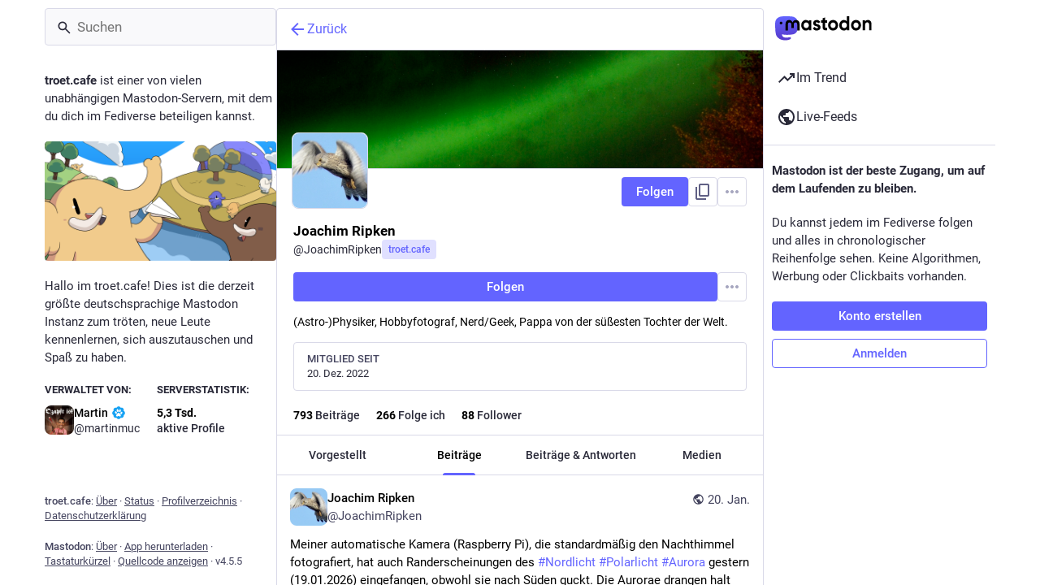

--- FILE ---
content_type: application/javascript
request_url: https://troet.cafe/packs/media_modal-QYn8FA9Y.js
body_size: 8872
content:
var ue=Object.defineProperty;var he=(n,i,e)=>i in n?ue(n,i,{enumerable:!0,configurable:!0,writable:!0,value:e}):n[i]=e;var E=(n,i,e)=>he(n,typeof i!="symbol"?i+"":i,e);import{j as f}from"./client-By3tlFYA.js";import{u as ce,r as p,a as ne,ab as fe,i as ge}from"./index-TEHZzOO_.js";import{c as me,d as ve,P as R}from"./short_number-C9zm8Jg6.js";import{h as pe,u as be,_ as _e,a as G,am as $,ai as ye,b2 as xe,I as D,aD as X,aE as Ie,aF as Ee,aG as we,bv as Ne,aI as Me,aN as ke,c as Ce,d as Re,bw as Se,bx as Te,e as Ae,L as He,p as Le,q as De,a5 as Y,ax as je,V as Oe,S as ze}from"./useSelectableClick-Z3m0KSFH.js";import{c as W}from"./index-DkCxcZFY.js";import{R as Pe}from"./index-CViVCwQ2.js";import{S as Be}from"./chevron_left-tY77j9LU.js";import{c as Fe,d as Ve,p as Ze}from"./use-gesture-react.esm-DRqc-06E.js";const A=ne({reply:{id:"status.reply",defaultMessage:"Reply"},replyAll:{id:"status.replyAll",defaultMessage:"Reply to thread"},reblog:{id:"status.reblog",defaultMessage:"Boost"},reblog_private:{id:"status.reblog_private",defaultMessage:"Share again with your followers"},cancel_reblog_private:{id:"status.cancel_reblog_private",defaultMessage:"Unboost"},cannot_reblog:{id:"status.cannot_reblog",defaultMessage:"This post cannot be boosted"},favourite:{id:"status.favourite",defaultMessage:"Favorite"},removeFavourite:{id:"status.remove_favourite",defaultMessage:"Remove from favorites"},open:{id:"status.open",defaultMessage:"Expand this status"}}),Ue=({statusId:n,withOpenButton:i,onClose:e})=>{const{signedIn:a}=pe(),d=ce(),o=me(),u=be(),y=p.useMemo(()=>_e(),[]),r=G(v=>y(v,{id:n})),b=r==null?void 0:r.get("account"),N=G(v=>v.compose.get("text").trim().length!==0),m=p.useCallback(()=>{r&&(a?(e(!0),u(N?$({modalType:"CONFIRM_REPLY",modalProps:{status:r}}):ye(r))):u($({modalType:"INTERACTION",modalProps:{accountId:r.getIn(["account","id"]),url:r.get("uri")}})))},[u,r,a,N,e]),s=p.useCallback(()=>{r&&u(a?xe(r.get("id")):$({modalType:"INTERACTION",modalProps:{accountId:r.getIn(["account","id"]),url:r.get("uri")}}))},[u,r,a]),t=p.useCallback(v=>{v.button!==0||!r||(e(),o.push("/@".concat(b==null?void 0:b.acct,"/").concat(r.get("id"))))},[o,r,b,e]);if(!r)return null;let l,h,g;r.get("in_reply_to_id",null)===null?(l="reply",h=X,g=d.formatMessage(A.reply)):(l="reply-all",h=Me,g=d.formatMessage(A.replyAll));const _=d.formatMessage(r.get("favourited")?A.removeFavourite:A.favourite);return f.jsxs("div",{className:"picture-in-picture__footer",children:[f.jsx(D,{className:"status__action-bar-button",title:g,icon:r.get("in_reply_to_account_id")===r.getIn(["account","id"])?"reply":l,iconComponent:r.get("in_reply_to_account_id")===r.getIn(["account","id"])?X:h,onClick:m,counter:r.get("replies_count")}),f.jsx(Ie,{counters:!0,status:r}),f.jsx(D,{className:"status__action-bar-button star-icon",animate:!0,active:r.get("favourited"),title:_,icon:"star",iconComponent:r.get("favourited")?Ee:we,onClick:s,counter:r.get("favourites_count")}),i&&f.jsx(D,{className:"status__action-bar-button",title:d.formatMessage(A.open),icon:"external-link",iconComponent:Ne,onClick:t,href:"/@".concat(b==null?void 0:b.acct,"/").concat(r.get("id"))})]})};var J={},Q;function $e(){if(Q)return J;Q=1;var n=function(){function e(a,d){for(var o=0;o<d.length;o++){var u=d[o];u.enumerable=u.enumerable||!1,u.configurable=!0,"value"in u&&(u.writable=!0),Object.defineProperty(a,u.key,u)}}return function(a,d,o){return d&&e(a.prototype,d),o&&e(a,o),a}}();function i(e,a){if(!(e instanceof a))throw new TypeError("Cannot call a class as a function")}return function(){if(typeof window>"u"||typeof Element>"u")return;var e=Array.prototype.slice,a=Element.prototype.matches||Element.prototype.msMatchesSelector,d=["a[href]","area[href]","input:not([disabled])","select:not([disabled])","textarea:not([disabled])","button:not([disabled])","details","summary","iframe","object","embed","video","[contenteditable]"].join(","),o=function(){function m(s,t){i(this,m),this._inertManager=t,this._rootElement=s,this._managedNodes=new Set,this._rootElement.hasAttribute("aria-hidden")?this._savedAriaHidden=this._rootElement.getAttribute("aria-hidden"):this._savedAriaHidden=null,this._rootElement.setAttribute("aria-hidden","true"),this._makeSubtreeUnfocusable(this._rootElement),this._observer=new MutationObserver(this._onMutation.bind(this)),this._observer.observe(this._rootElement,{attributes:!0,childList:!0,subtree:!0})}return n(m,[{key:"destructor",value:function(){this._observer.disconnect(),this._rootElement&&(this._savedAriaHidden!==null?this._rootElement.setAttribute("aria-hidden",this._savedAriaHidden):this._rootElement.removeAttribute("aria-hidden")),this._managedNodes.forEach(function(t){this._unmanageNode(t.node)},this),this._observer=null,this._rootElement=null,this._managedNodes=null,this._inertManager=null}},{key:"_makeSubtreeUnfocusable",value:function(t){var l=this;r(t,function(v){return l._visitNode(v)});var h=document.activeElement;if(!document.body.contains(t)){for(var g=t,_=void 0;g;){if(g.nodeType===Node.DOCUMENT_FRAGMENT_NODE){_=g;break}g=g.parentNode}_&&(h=_.activeElement)}t.contains(h)&&(h.blur(),h===document.activeElement&&document.body.focus())}},{key:"_visitNode",value:function(t){if(t.nodeType===Node.ELEMENT_NODE){var l=t;l!==this._rootElement&&l.hasAttribute("inert")&&this._adoptInertRoot(l),(a.call(l,d)||l.hasAttribute("tabindex"))&&this._manageNode(l)}}},{key:"_manageNode",value:function(t){var l=this._inertManager.register(t,this);this._managedNodes.add(l)}},{key:"_unmanageNode",value:function(t){var l=this._inertManager.deregister(t,this);l&&this._managedNodes.delete(l)}},{key:"_unmanageSubtree",value:function(t){var l=this;r(t,function(h){return l._unmanageNode(h)})}},{key:"_adoptInertRoot",value:function(t){var l=this._inertManager.getInertRoot(t);l||(this._inertManager.setInert(t,!0),l=this._inertManager.getInertRoot(t)),l.managedNodes.forEach(function(h){this._manageNode(h.node)},this)}},{key:"_onMutation",value:function(t,l){t.forEach(function(h){var g=h.target;if(h.type==="childList")e.call(h.addedNodes).forEach(function(v){this._makeSubtreeUnfocusable(v)},this),e.call(h.removedNodes).forEach(function(v){this._unmanageSubtree(v)},this);else if(h.type==="attributes"){if(h.attributeName==="tabindex")this._manageNode(g);else if(g!==this._rootElement&&h.attributeName==="inert"&&g.hasAttribute("inert")){this._adoptInertRoot(g);var _=this._inertManager.getInertRoot(g);this._managedNodes.forEach(function(v){g.contains(v.node)&&_._manageNode(v.node)})}}},this)}},{key:"managedNodes",get:function(){return new Set(this._managedNodes)}},{key:"hasSavedAriaHidden",get:function(){return this._savedAriaHidden!==null}},{key:"savedAriaHidden",set:function(t){this._savedAriaHidden=t},get:function(){return this._savedAriaHidden}}]),m}(),u=function(){function m(s,t){i(this,m),this._node=s,this._overrodeFocusMethod=!1,this._inertRoots=new Set([t]),this._savedTabIndex=null,this._destroyed=!1,this.ensureUntabbable()}return n(m,[{key:"destructor",value:function(){if(this._throwIfDestroyed(),this._node&&this._node.nodeType===Node.ELEMENT_NODE){var t=this._node;this._savedTabIndex!==null?t.setAttribute("tabindex",this._savedTabIndex):t.removeAttribute("tabindex"),this._overrodeFocusMethod&&delete t.focus}this._node=null,this._inertRoots=null,this._destroyed=!0}},{key:"_throwIfDestroyed",value:function(){if(this.destroyed)throw new Error("Trying to access destroyed InertNode")}},{key:"ensureUntabbable",value:function(){if(this.node.nodeType===Node.ELEMENT_NODE){var t=this.node;if(a.call(t,d)){if(t.tabIndex===-1&&this.hasSavedTabIndex)return;t.hasAttribute("tabindex")&&(this._savedTabIndex=t.tabIndex),t.setAttribute("tabindex","-1"),t.nodeType===Node.ELEMENT_NODE&&(t.focus=function(){},this._overrodeFocusMethod=!0)}else t.hasAttribute("tabindex")&&(this._savedTabIndex=t.tabIndex,t.removeAttribute("tabindex"))}}},{key:"addInertRoot",value:function(t){this._throwIfDestroyed(),this._inertRoots.add(t)}},{key:"removeInertRoot",value:function(t){this._throwIfDestroyed(),this._inertRoots.delete(t),this._inertRoots.size===0&&this.destructor()}},{key:"destroyed",get:function(){return this._destroyed}},{key:"hasSavedTabIndex",get:function(){return this._savedTabIndex!==null}},{key:"node",get:function(){return this._throwIfDestroyed(),this._node}},{key:"savedTabIndex",set:function(t){this._throwIfDestroyed(),this._savedTabIndex=t},get:function(){return this._throwIfDestroyed(),this._savedTabIndex}}]),m}(),y=function(){function m(s){if(i(this,m),!s)throw new Error("Missing required argument; InertManager needs to wrap a document.");this._document=s,this._managedNodes=new Map,this._inertRoots=new Map,this._observer=new MutationObserver(this._watchForInert.bind(this)),b(s.head||s.body||s.documentElement),s.readyState==="loading"?s.addEventListener("DOMContentLoaded",this._onDocumentLoaded.bind(this)):this._onDocumentLoaded()}return n(m,[{key:"setInert",value:function(t,l){if(l){if(this._inertRoots.has(t))return;var h=new o(t,this);if(t.setAttribute("inert",""),this._inertRoots.set(t,h),!this._document.body.contains(t))for(var g=t.parentNode;g;)g.nodeType===11&&b(g),g=g.parentNode}else{if(!this._inertRoots.has(t))return;var _=this._inertRoots.get(t);_.destructor(),this._inertRoots.delete(t),t.removeAttribute("inert")}}},{key:"getInertRoot",value:function(t){return this._inertRoots.get(t)}},{key:"register",value:function(t,l){var h=this._managedNodes.get(t);return h!==void 0?h.addInertRoot(l):h=new u(t,l),this._managedNodes.set(t,h),h}},{key:"deregister",value:function(t,l){var h=this._managedNodes.get(t);return h?(h.removeInertRoot(l),h.destroyed&&this._managedNodes.delete(t),h):null}},{key:"_onDocumentLoaded",value:function(){var t=e.call(this._document.querySelectorAll("[inert]"));t.forEach(function(l){this.setInert(l,!0)},this),this._observer.observe(this._document.body||this._document.documentElement,{attributes:!0,subtree:!0,childList:!0})}},{key:"_watchForInert",value:function(t,l){var h=this;t.forEach(function(g){switch(g.type){case"childList":e.call(g.addedNodes).forEach(function(w){if(w.nodeType===Node.ELEMENT_NODE){var M=e.call(w.querySelectorAll("[inert]"));a.call(w,"[inert]")&&M.unshift(w),M.forEach(function(c){this.setInert(c,!0)},h)}},h);break;case"attributes":if(g.attributeName!=="inert")return;var _=g.target,v=_.hasAttribute("inert");h.setInert(_,v);break}},this)}}]),m}();function r(m,s,t){if(m.nodeType==Node.ELEMENT_NODE){var l=m;s&&s(l);var h=l.shadowRoot;if(h){r(h,s);return}if(l.localName=="content"){for(var g=l,_=g.getDistributedNodes?g.getDistributedNodes():[],v=0;v<_.length;v++)r(_[v],s);return}if(l.localName=="slot"){for(var w=l,M=w.assignedNodes?w.assignedNodes({flatten:!0}):[],c=0;c<M.length;c++)r(M[c],s);return}}for(var I=m.firstChild;I!=null;)r(I,s),I=I.nextSibling}function b(m){if(!m.querySelector("style#inert-style, link#inert-style")){var s=document.createElement("style");s.setAttribute("id","inert-style"),s.textContent="\n[inert] {\n  pointer-events: none;\n  cursor: default;\n}\n\n[inert], [inert] * {\n  -webkit-user-select: none;\n  -moz-user-select: none;\n  -ms-user-select: none;\n  user-select: none;\n}\n",m.appendChild(s)}}if(!HTMLElement.prototype.hasOwnProperty("inert")){var N=new y(document);Object.defineProperty(HTMLElement.prototype,"inert",{enumerable:!0,get:function(){return this.hasAttribute("inert")},set:function(s){N.setInert(this,s)}})}}(),J}$e();function Ke(n,i,e){return{r:255*e(n.r/255,i.r/255),g:255*e(n.g/255,i.g/255),b:255*e(n.b/255,i.b/255)}}function qe(n,i){return n*i}function z(n,i,e){return Math.min(Math.max(n||0,i),e)}function K(n){return{r:z(n.r,0,255),g:z(n.g,0,255),b:z(n.b,0,255),a:z(n.a,0,1)}}function ee(n){return{r:255*n.r,g:255*n.g,b:255*n.b,a:n.a}}function We(n){return{r:n.r/255,g:n.g/255,b:n.b/255,a:n.a}}function te(n,i){i===void 0&&(i=0);var e=Math.pow(10,i);return{r:Math.round(n.r*e)/e,g:Math.round(n.g*e)/e,b:Math.round(n.b*e)/e,a:n.a}}function q(n,i,e,a,d,o){return(1-i/e)*a+i/e*Math.round((1-n)*d+n*o)}function Ge(n,i,e,a,d){d===void 0&&(d={unitInput:!1,unitOutput:!1,roundOutput:!0}),d.unitInput&&(n=ee(n),i=ee(i)),n=K(n);var o=(i=K(i)).a+n.a-i.a*n.a,u=e(n,i,a),y=K({r:q(n.a,i.a,o,n.r,i.r,u.r),g:q(n.a,i.a,o,n.g,i.g,u.g),b:q(n.a,i.a,o,n.b,i.b,u.b),a:o});return y=d.unitOutput?We(y):d.roundOutput?te(y):function(r){return te(r,9)}(y),y}function Xe(n,i){return Ge(n,i,Ke,qe)}class Ye extends p.PureComponent{constructor(){super(...arguments);E(this,"activeElement",this.props.children?document.activeElement:null);E(this,"handleKeyUp",e=>{(e.key==="Escape"||e.key==="Esc"||e.keyCode===27)&&this.props.children&&this.props.onClose()});E(this,"handleKeyDown",e=>{if(e.key==="Tab"){const a=Array.from(this.node.querySelectorAll('button:not([disabled]), [href], input:not([disabled]), select:not([disabled]), textarea:not([disabled]), [tabindex]:not([tabindex="-1"])')).filter(u=>window.getComputedStyle(u).display!=="none"),d=a.indexOf(e.target);let o;e.shiftKey?o=a[d-1]||a[a.length-1]:o=a[d+1]||a[0],o&&(o.focus(),e.stopPropagation(),e.preventDefault())}});E(this,"getSiblings",()=>Array(...this.node.parentElement.childNodes).filter(e=>e!==this.node));E(this,"setRef",e=>{this.node=e})}componentDidMount(){window.addEventListener("keyup",this.handleKeyUp,!1),window.addEventListener("keydown",this.handleKeyDown,!1),this.history=this.props.history||ve()}UNSAFE_componentWillReceiveProps(e){e.children&&!this.props.children&&(this.activeElement=document.activeElement,this.getSiblings().forEach(a=>a.setAttribute("inert",!0)))}componentDidUpdate(e){!this.props.children&&e.children&&(this.getSiblings().forEach(a=>a.removeAttribute("inert")),Promise.resolve().then(()=>{this.props.ignoreFocus||this.activeElement.focus({preventScroll:!0}),this.activeElement=null}).catch(console.error),this._handleModalClose()),this.props.children&&!e.children&&this._handleModalOpen(),this.props.children&&this._ensureHistoryBuffer()}componentWillUnmount(){window.removeEventListener("keyup",this.handleKeyUp),window.removeEventListener("keydown",this.handleKeyDown)}_handleModalOpen(){this._modalHistoryKey=Date.now(),this.unlistenHistory=this.history.listen((e,a)=>{a==="POP"&&this.props.onClose()})}_handleModalClose(){this.unlistenHistory&&this.unlistenHistory();const{state:e}=this.history.location;e&&e.mastodonModalKey===this._modalHistoryKey&&this.history.goBack()}_ensureHistoryBuffer(){const{pathname:e,search:a,hash:d,state:o}=this.history.location;(!o||o.mastodonModalKey!==this._modalHistoryKey)&&this.history.push({pathname:e,search:a,hash:d},{...o,mastodonModalKey:this._modalHistoryKey})}render(){const{children:e,onClose:a}=this.props,d=!!e;if(!d)return f.jsx("div",{className:"modal-root",ref:this.setRef,style:{opacity:0}});let o=null;if(this.props.backgroundColor&&typeof this.props.backgroundColor=="string")o=this.props.backgroundColor;else if(this.props.backgroundColor){const u=Xe({...this.props.backgroundColor,a:1},{r:0,g:0,b:0,a:.7});o="rgb(".concat(u.r,", ").concat(u.g,", ").concat(u.b,")")}return f.jsx("div",{className:"modal-root",ref:this.setRef,children:f.jsxs("div",{style:{pointerEvents:d?"auto":"none"},children:[f.jsx("div",{role:"presentation",className:"modal-root__overlay",onClick:a,style:{backgroundColor:o}}),f.jsx("div",{role:"dialog",className:"modal-root__container",children:e})]})})}}const _t=ke(Ye),ie=p.forwardRef(({src:n,alt:i,lang:e,width:a,height:d,onClick:o,onMouseDown:u,onTouchStart:y},r)=>{const[b,N]=p.useState(!0),m=p.useCallback(()=>{N(!1)},[N]),s=p.useCallback(t=>{t.stopPropagation(),o==null||o(t)},[o]);return f.jsxs("div",{className:"gifv",children:[b&&f.jsx("canvas",{role:"button",tabIndex:0,"aria-label":i,lang:e,onClick:s}),f.jsx("video",{ref:r,src:n,role:"button",tabIndex:0,"aria-label":i,lang:e,width:a,height:d,muted:!0,loop:!0,autoPlay:!0,playsInline:!0,onClick:s,onLoadedData:m,onMouseDown:u,onTouchStart:y})]})});ie.displayName="GIFV";const Je=["0","1","2","3","4","5","6","7","8","9","A","B","C","D","E","F","G","H","I","J","K","L","M","N","O","P","Q","R","S","T","U","V","W","X","Y","Z","a","b","c","d","e","f","g","h","i","j","k","l","m","n","o","p","q","r","s","t","u","v","w","x","y","z","#","$","%","*","+",",","-",".",":",";","=","?","@","[","]","^","_","{","|","}","~"],Qe=n=>{let i=0,e;for(const a of n)e=Je.indexOf(a),i=i*83+e;return i},et=n=>({r:Math.max(0,n>>16),g:Math.max(0,n>>8&255),b:Math.max(0,n&255)}),tt=n=>n?et(Qe(n.slice(2,6))):null,L=1,nt=4,it=250,st=(n,i,e,a)=>{const{clientWidth:d,clientHeight:o}=n,{offsetWidth:u,offsetHeight:y}=i,b=(e/a<d/o?"width":"height")==="width"?Math.min(d,e)/u:Math.min(o,a)/y;return{containerWidth:d,containerHeight:o,imageWidth:u,imageHeight:y,initialScale:b}},at=Fe([Ve,Ze]),ot=(n,i)=>{if(!n||i===L)return{left:-1/0,right:1/0,top:-1/0,bottom:1/0};const{containerWidth:e,containerHeight:a,imageWidth:d,imageHeight:o}=n;return{left:-Math.max(d*i-e,0)/2,right:Math.max(d*i-e,0)/2,top:-Math.max(o*i-a,0)/2,bottom:Math.max(o*i-a,0)/2}},rt=({alt:n="",lang:i="",src:e,width:a,height:d,onClick:o,onDoubleClick:u,onClose:y,onZoomChange:r,zoomedIn:b,blurhash:N})=>{p.useEffect(()=>{const x=k=>{k.preventDefault()};return document.addEventListener("gesturestart",x),document.addEventListener("gesturechange",x),document.addEventListener("gestureend",x),()=>{document.removeEventListener("gesturestart",x),document.removeEventListener("gesturechange",x),document.removeEventListener("gestureend",x)}},[]);const[m,s]=p.useState(!1),[t,l]=p.useState(!1),[h,g]=p.useState(!1),_=p.useRef(null),v=p.useRef(null),w=p.useRef(),M=p.useRef(null),[c,I]=Ce(()=>({x:0,y:0,scale:1,onRest:{scale({value:x}){r&&r(x!==L)}}}));at({onDrag({pinching:x,cancel:k,active:T,last:j,offset:[V,C],velocity:[,Z],direction:[,O],tap:U}){if(U){w.current?(clearTimeout(w.current),w.current=null,u==null||u()):w.current=setTimeout(()=>{o==null||o(),w.current=null},it);return}if(!b){if(j){(Z>.5&&O!==0||Math.abs(C)>150)&&(y==null||y()),I.start({y:0,config:Re.wobbly});return}else if(O!==0){I.start({y:C,immediate:!0});return}k();return}if(x){k();return}s(!!T),I.start({x:V,y:C})},onPinch({origin:[x,k],first:T,movement:[j],offset:[V],memo:C}){if(!v.current)return;if(T){const{width:U,height:ae,x:oe,y:re}=v.current.getBoundingClientRect(),de=x-(oe+U/2),le=k-(re+ae/2);C=[c.x.get(),c.y.get(),de,le]}const Z=C[0]-(j-1)*C[2],O=C[1]-(j-1)*C[3];return I.start({scale:V,x:Z,y:O}),C}},{target:v,drag:{from:()=>[c.x.get(),c.y.get()],filterTaps:!0,bounds:()=>ot(M.current,c.scale.get()),rubberband:!0},pinch:{scaleBounds:{min:L,max:nt},rubberband:!0}}),p.useEffect(()=>{!t||!_.current||!v.current||(M.current=st(_.current,v.current,a,d),b?c.scale.get()===L&&I.start({scale:M.current.initialScale,x:0,y:0}):I.start({scale:L,x:0,y:0}))},[I,c.scale,b,a,d,t]);const P=p.useCallback(x=>{x.preventDefault(),x.stopPropagation()},[]),B=p.useCallback(()=>{l(!0)},[l]),S=p.useCallback(()=>{g(!0)},[g]),F=Se([c.scale,c.x,c.y],(x,k,T)=>"matrix(".concat(x,", 0, 0, ").concat(x,", ").concat(k,", ").concat(T,")"));return f.jsxs("div",{className:W("zoomable-image",{"zoomable-image--zoomed-in":b,"zoomable-image--error":h,"zoomable-image--dragging":m}),ref:_,children:[!t&&N&&f.jsx("div",{className:"zoomable-image__preview",style:{aspectRatio:"".concat(a,"/").concat(d),height:"min(".concat(d,"px, 100%)")},children:f.jsx(Te,{hash:N})}),f.jsx(Ae.img,{style:{transform:F},ref:v,alt:n,lang:i,src:e,width:a,height:d,draggable:!1,onLoad:B,onError:S,onClickCapture:P}),!t&&!h&&f.jsx(He,{})]})},dt=n=>p.createElement("svg",{xmlns:"http://www.w3.org/2000/svg",height:24,viewBox:"0 -960 960 960",width:24,...n},p.createElement("path",{d:"M800-600v-120H680v-80h120q33 0 56.5 23.5T880-720v120h-80Zm-720 0v-120q0-33 23.5-56.5T160-800h120v80H160v120H80Zm600 440v-80h120v-120h80v120q0 33-23.5 56.5T800-160H680Zm-520 0q-33 0-56.5-23.5T80-240v-120h80v120h120v80H160Zm80-160v-320h480v320H240Zm80-80h320v-160H320v160Zm0 0v-160 160Z"})),lt=n=>p.createElement("svg",{width:24,height:24,viewBox:"0 0 24 24",fill:"none",xmlns:"http://www.w3.org/2000/svg",...n},p.createElement("path",{d:"M3.1002 20.2C2.46686 20.2 1.9252 19.9833 1.4752 19.55C1.04186 19.1 0.825195 18.5583 0.825195 17.925V6.07499C0.825195 5.44165 1.04186 4.90832 1.4752 4.47499C1.9252 4.02499 2.46686 3.79999 3.1002 3.79999H20.9002C21.5335 3.79999 22.0669 4.02499 22.5002 4.47499C22.9502 4.90832 23.1752 5.44165 23.1752 6.07499V17.925C23.1752 18.5583 22.9502 19.1 22.5002 19.55C22.0669 19.9833 21.5335 20.2 20.9002 20.2H3.1002ZM3.1002 17.925H20.9002V6.07499H3.1002V17.925Z",fill:"black"}),p.createElement("path",{d:"M8.12522 16V9.85782H6.25043V8H10V16H8.12522ZM11.1461 16V14.1422H13.0209V16H11.1461ZM15.1252 16V9.85782H13.2313V8H17V16H15.1252ZM11.1461 12.8578V11H13.0209V12.8578H11.1461Z",fill:"black"})),H=ne({close:{id:"lightbox.close",defaultMessage:"Close"},previous:{id:"lightbox.previous",defaultMessage:"Previous"},next:{id:"lightbox.next",defaultMessage:"Next"},zoomIn:{id:"lightbox.zoom_in",defaultMessage:"Zoom to actual size"},zoomOut:{id:"lightbox.zoom_out",defaultMessage:"Zoom to fit"}});class se extends Le{constructor(){super(...arguments);E(this,"state",{index:null,navigationHidden:!1,zoomedIn:!1});E(this,"handleZoomClick",()=>{this.setState(e=>({zoomedIn:!e.zoomedIn}))});E(this,"handleZoomChange",e=>{this.setState({zoomedIn:e})});E(this,"handleSwipe",e=>{this.setState({index:e%this.props.media.size,zoomedIn:!1})});E(this,"handleTransitionEnd",()=>{this.setState({zoomedIn:!1})});E(this,"handleNextClick",()=>{this.setState({index:(this.getIndex()+1)%this.props.media.size,zoomedIn:!1})});E(this,"handlePrevClick",()=>{this.setState({index:(this.props.media.size+this.getIndex()-1)%this.props.media.size,zoomedIn:!1})});E(this,"handleChangeIndex",e=>{const a=Number(e.currentTarget.getAttribute("data-index"));this.setState({index:a%this.props.media.size,zoomedIn:!1})});E(this,"handleKeyDown",e=>{switch(e.key){case"ArrowLeft":this.handlePrevClick(),e.preventDefault(),e.stopPropagation();break;case"ArrowRight":this.handleNextClick(),e.preventDefault(),e.stopPropagation();break}});E(this,"handleToggleNavigation",()=>{this.setState(e=>({navigationHidden:!e.navigationHidden}))});E(this,"setRef",e=>{this.setState({viewportWidth:e==null?void 0:e.clientWidth,viewportHeight:e==null?void 0:e.clientHeight})})}componentDidMount(){window.addEventListener("keydown",this.handleKeyDown,!1),this._sendBackgroundColor()}componentDidUpdate(e,a){a.index!==this.state.index&&this._sendBackgroundColor()}_sendBackgroundColor(){const{media:e,onChangeBackgroundColor:a}=this.props,d=this.getIndex(),o=e.getIn([d,"blurhash"]);if(o){const u=tt(o);a(u)}}componentWillUnmount(){window.removeEventListener("keydown",this.handleKeyDown),this.props.onChangeBackgroundColor(null)}getIndex(){return this.state.index!==null?this.state.index:this.props.index}render(){const{media:e,statusId:a,lang:d,intl:o,onClose:u}=this.props,{navigationHidden:y,zoomedIn:r,viewportWidth:b,viewportHeight:N}=this.state,m=this.getIndex(),s=e.size>1&&f.jsx("button",{tabIndex:0,className:"media-modal__nav media-modal__nav--prev",onClick:this.handlePrevClick,"aria-label":o.formatMessage(H.previous),children:f.jsx(Y,{id:"chevron-left",icon:Be})}),t=e.size>1&&f.jsx("button",{tabIndex:0,className:"media-modal__nav  media-modal__nav--next",onClick:this.handleNextClick,"aria-label":o.formatMessage(H.next),children:f.jsx(Y,{id:"chevron-right",icon:je})}),l=e.map((c,I)=>{const P=c.getIn(["meta","original","width"])||null,B=c.getIn(["meta","original","height"])||null,S=c.getIn(["translation","description"])||c.get("description");if(c.get("type")==="image")return f.jsx(rt,{src:c.get("url"),blurhash:c.get("blurhash"),width:P,height:B,alt:S,lang:d,onClick:this.handleToggleNavigation,onDoubleClick:this.handleZoomClick,onClose:u,onZoomChange:this.handleZoomChange,zoomedIn:r&&I===m},c.get("url"));if(c.get("type")==="video"){const{currentTime:F,autoPlay:x,volume:k}=this.props;return f.jsx(Oe,{preview:c.get("preview_url"),blurhash:c.get("blurhash"),src:c.get("url"),frameRate:c.getIn(["meta","original","frame_rate"]),aspectRatio:"".concat(c.getIn(["meta","original","width"])," / ").concat(c.getIn(["meta","original","height"])),startTime:F||0,startPlaying:x||!1,startVolume:k||1,onCloseVideo:u,detailed:!0,alt:S,lang:d},c.get("url"))}else if(c.get("type")==="gifv")return f.jsx(ie,{src:c.get("url"),alt:S,lang:d,onClick:this.toggleNavigation},c.get("url"));return null}).toArray(),h={width:"100%",height:"100%"},g={alignItems:"center"},_=W("media-modal__navigation",{"media-modal__navigation--hidden":y});let v;e.size>1&&(v=e.map((c,I)=>f.jsx("button",{className:W("media-modal__page-dot",{active:I===m}),"data-index":I,onClick:this.handleChangeIndex,children:I+1},I)));const w=e.get(m),M=w.get("type")==="image"&&(w.getIn(["meta","original","width"])>b||w.getIn(["meta","original","height"])>N);return f.jsxs("div",{className:"modal-root__modal media-modal",ref:this.setRef,children:[f.jsx("div",{className:"media-modal__closer",role:"presentation",onClick:u,children:f.jsx(Pe,{style:h,containerStyle:g,onChangeIndex:this.handleSwipe,onTransitionEnd:this.handleTransitionEnd,index:m,disabled:fe||r,children:l})}),f.jsxs("div",{className:_,children:[f.jsxs("div",{className:"media-modal__buttons",children:[M&&f.jsx(D,{title:o.formatMessage(r?H.zoomOut:H.zoomIn),iconComponent:r?dt:lt,onClick:this.handleZoomClick}),f.jsx(D,{title:o.formatMessage(H.close),icon:"times",iconComponent:ze,onClick:u})]}),s,t,f.jsxs("div",{className:"media-modal__overlay",children:[v&&f.jsx("ul",{className:"media-modal__pagination",children:v}),a&&f.jsx(Ue,{statusId:a,withOpenButton:!0,onClose:u})]})]})]})}}E(se,"propTypes",{media:De.list.isRequired,statusId:R.string,lang:R.string,index:R.number.isRequired,onClose:R.func.isRequired,intl:R.object.isRequired,onChangeBackgroundColor:R.func.isRequired,currentTime:R.number,autoPlay:R.bool,volume:R.number});const yt=ge(se);export{Ue as F,ie as G,_t as M,rt as Z,yt as a,tt as g};
//# sourceMappingURL=media_modal-QYn8FA9Y.js.map


--- FILE ---
content_type: application/javascript
request_url: https://troet.cafe/packs/load_locale-Cxq-KtUB.js
body_size: 2850
content:
import{_ as t}from"./client-By3tlFYA.js";import"./index-TEHZzOO_.js";function L(){return!1}function T(){return!0}let n;function j(i){n=i}function h(){if(!n){if(L())throw new Error("getLocale() called before any locale has been set");return{locale:"unknown",messages:{}}}return n}function I(){return!!n}const c=new Error("request for lock canceled");var P=function(i,r,_,o){function u(e){return e instanceof _?e:new _(function(m){m(e)})}return new(_||(_=Promise))(function(e,m){function p(s){try{a(o.next(s))}catch(l){m(l)}}function v(s){try{a(o.throw(s))}catch(l){m(l)}}function a(s){s.done?e(s.value):u(s.value).then(p,v)}a((o=o.apply(i,r||[])).next())})};class O{constructor(r,_=c){this._value=r,this._cancelError=_,this._queue=[],this._weightedWaiters=[]}acquire(r=1,_=0){if(r<=0)throw new Error("invalid weight ".concat(r,": must be positive"));return new Promise((o,u)=>{const e={resolve:o,reject:u,weight:r,priority:_},m=d(this._queue,p=>_<=p.priority);m===-1&&r<=this._value?this._dispatchItem(e):this._queue.splice(m+1,0,e)})}runExclusive(r){return P(this,arguments,void 0,function*(_,o=1,u=0){const[e,m]=yield this.acquire(o,u);try{return yield _(e)}finally{m()}})}waitForUnlock(r=1,_=0){if(r<=0)throw new Error("invalid weight ".concat(r,": must be positive"));return this._couldLockImmediately(r,_)?Promise.resolve():new Promise(o=>{this._weightedWaiters[r-1]||(this._weightedWaiters[r-1]=[]),R(this._weightedWaiters[r-1],{resolve:o,priority:_})})}isLocked(){return this._value<=0}getValue(){return this._value}setValue(r){this._value=r,this._dispatchQueue()}release(r=1){if(r<=0)throw new Error("invalid weight ".concat(r,": must be positive"));this._value+=r,this._dispatchQueue()}cancel(){this._queue.forEach(r=>r.reject(this._cancelError)),this._queue=[]}_dispatchQueue(){for(this._drainUnlockWaiters();this._queue.length>0&&this._queue[0].weight<=this._value;)this._dispatchItem(this._queue.shift()),this._drainUnlockWaiters()}_dispatchItem(r){const _=this._value;this._value-=r.weight,r.resolve([_,this._newReleaser(r.weight)])}_newReleaser(r){let _=!1;return()=>{_||(_=!0,this.release(r))}}_drainUnlockWaiters(){if(this._queue.length===0)for(let r=this._value;r>0;r--){const _=this._weightedWaiters[r-1];_&&(_.forEach(o=>o.resolve()),this._weightedWaiters[r-1]=[])}else{const r=this._queue[0].priority;for(let _=this._value;_>0;_--){const o=this._weightedWaiters[_-1];if(!o)continue;const u=o.findIndex(e=>e.priority<=r);(u===-1?o:o.splice(0,u)).forEach(e=>e.resolve())}}}_couldLockImmediately(r,_){return(this._queue.length===0||this._queue[0].priority<_)&&r<=this._value}}function R(i,r){const _=d(i,o=>r.priority<=o.priority);i.splice(_+1,0,r)}function d(i,r){for(let _=i.length-1;_>=0;_--)if(r(i[_]))return _;return-1}const A=new O(1),E=Object.assign({"./af.json":()=>t(()=>import("./intl/af-DaCOOFKr.js"),[],import.meta.url),"./an.json":()=>t(()=>import("./intl/an-By-5BAU_.js"),[],import.meta.url),"./ar.json":()=>t(()=>import("./intl/ar-8IMKY8Hs.js"),[],import.meta.url),"./ast.json":()=>t(()=>import("./intl/ast-jtd3zLsH.js"),[],import.meta.url),"./az.json":()=>t(()=>import("./intl/az-DiNMRzdW.js"),[],import.meta.url),"./be.json":()=>t(()=>import("./intl/be-kG5RkJo4.js"),[],import.meta.url),"./bg.json":()=>t(()=>import("./intl/bg-DHr4m8Os.js"),[],import.meta.url),"./bn.json":()=>t(()=>import("./intl/bn-B2wIHvQy.js"),[],import.meta.url),"./br.json":()=>t(()=>import("./intl/br-C0QUFlFW.js"),[],import.meta.url),"./bs.json":()=>t(()=>import("./intl/bs-lo0ofzCn.js"),[],import.meta.url),"./ca.json":()=>t(()=>import("./intl/ca-BS0GCxhM.js"),[],import.meta.url),"./ckb.json":()=>t(()=>import("./intl/ckb-CqvdhN_6.js"),[],import.meta.url),"./co.json":()=>t(()=>import("./intl/co-D849ld2c.js"),[],import.meta.url),"./cs.json":()=>t(()=>import("./intl/cs-CVZLsgO3.js"),[],import.meta.url),"./cy.json":()=>t(()=>import("./intl/cy-DUvwUHN-.js"),[],import.meta.url),"./da.json":()=>t(()=>import("./intl/da-up__DK6a.js"),[],import.meta.url),"./de.json":()=>t(()=>import("./intl/de-zNdA0NXx.js"),[],import.meta.url),"./el.json":()=>t(()=>import("./intl/el-w9jauWU9.js"),[],import.meta.url),"./en-GB.json":()=>t(()=>import("./intl/en-GB-DqbH7UTZ.js"),[],import.meta.url),"./en.json":()=>t(()=>import("./intl/en-CggNCcBL.js"),[],import.meta.url),"./eo.json":()=>t(()=>import("./intl/eo-DCkKmr7i.js"),[],import.meta.url),"./es-AR.json":()=>t(()=>import("./intl/es-AR-DtfVWokE.js"),[],import.meta.url),"./es-MX.json":()=>t(()=>import("./intl/es-MX-kKwadn2r.js"),[],import.meta.url),"./es.json":()=>t(()=>import("./intl/es-CG7iWnA6.js"),[],import.meta.url),"./et.json":()=>t(()=>import("./intl/et-O6EVhT4K.js"),[],import.meta.url),"./eu.json":()=>t(()=>import("./intl/eu-CxkuT5JW.js"),[],import.meta.url),"./fa.json":()=>t(()=>import("./intl/fa-1yJPuMCu.js"),[],import.meta.url),"./fi.json":()=>t(()=>import("./intl/fi-Drrl7pjd.js"),[],import.meta.url),"./fil.json":()=>t(()=>import("./intl/fil-CVHvdIK-.js"),[],import.meta.url),"./fo.json":()=>t(()=>import("./intl/fo-ATZ9vlP5.js"),[],import.meta.url),"./fr-CA.json":()=>t(()=>import("./intl/fr-CA-DYiH1r-Q.js"),[],import.meta.url),"./fr.json":()=>t(()=>import("./intl/fr-DLPgzSvA.js"),[],import.meta.url),"./fy.json":()=>t(()=>import("./intl/fy-C4qUku8L.js"),[],import.meta.url),"./ga.json":()=>t(()=>import("./intl/ga-D58nk8mS.js"),[],import.meta.url),"./gd.json":()=>t(()=>import("./intl/gd-B9fLXOj4.js"),[],import.meta.url),"./gl.json":()=>t(()=>import("./intl/gl-nFLzh4Ra.js"),[],import.meta.url),"./he.json":()=>t(()=>import("./intl/he-D9z2Wnc9.js"),[],import.meta.url),"./hi.json":()=>t(()=>import("./intl/hi-Cd1j8hk3.js"),[],import.meta.url),"./hr.json":()=>t(()=>import("./intl/hr-38euiBQV.js"),[],import.meta.url),"./hu.json":()=>t(()=>import("./intl/hu-DDZoI7cr.js"),[],import.meta.url),"./hy.json":()=>t(()=>import("./intl/hy-m6ZnhZLJ.js"),[],import.meta.url),"./ia.json":()=>t(()=>import("./intl/ia-D8lZpWdY.js"),[],import.meta.url),"./id.json":()=>t(()=>import("./intl/id-CdrG_jpG.js"),[],import.meta.url),"./ie.json":()=>t(()=>import("./intl/ie-eknhLOe6.js"),[],import.meta.url),"./ig.json":()=>t(()=>import("./intl/ig-DrtHufZw.js"),[],import.meta.url),"./io.json":()=>t(()=>import("./intl/io-BhFMA2Vj.js"),[],import.meta.url),"./is.json":()=>t(()=>import("./intl/is-C1DmL4Vi.js"),[],import.meta.url),"./it.json":()=>t(()=>import("./intl/it-ntvu1VOI.js"),[],import.meta.url),"./ja.json":()=>t(()=>import("./intl/ja-C89xo8Qw.js"),[],import.meta.url),"./ka.json":()=>t(()=>import("./intl/ka-BUZQRTwM.js"),[],import.meta.url),"./kab.json":()=>t(()=>import("./intl/kab-CgLZ7AHI.js"),[],import.meta.url),"./kk.json":()=>t(()=>import("./intl/kk-ADLBzJT1.js"),[],import.meta.url),"./kn.json":()=>t(()=>import("./intl/kn-BSvQbwhK.js"),[],import.meta.url),"./ko.json":()=>t(()=>import("./intl/ko-B_Og3pMB.js"),[],import.meta.url),"./ku.json":()=>t(()=>import("./intl/ku-Ck-erKub.js"),[],import.meta.url),"./kw.json":()=>t(()=>import("./intl/kw-DtB5uB7n.js"),[],import.meta.url),"./la.json":()=>t(()=>import("./intl/la-BGJpMEQt.js"),[],import.meta.url),"./lad.json":()=>t(()=>import("./intl/lad-CXXr_MoG.js"),[],import.meta.url),"./lt.json":()=>t(()=>import("./intl/lt-9OPfK_Vu.js"),[],import.meta.url),"./lv.json":()=>t(()=>import("./intl/lv-BGjQgg8b.js"),[],import.meta.url),"./mk.json":()=>t(()=>import("./intl/mk-B9pswDAT.js"),[],import.meta.url),"./ml.json":()=>t(()=>import("./intl/ml-1p_b98DW.js"),[],import.meta.url),"./mr.json":()=>t(()=>import("./intl/mr-DlDcOMuW.js"),[],import.meta.url),"./ms.json":()=>t(()=>import("./intl/ms-De4hcm8J.js"),[],import.meta.url),"./my.json":()=>t(()=>import("./intl/my-hxFMJM1d.js"),[],import.meta.url),"./nan.json":()=>t(()=>import("./intl/nan-CpZBxBCB.js"),[],import.meta.url),"./ne.json":()=>t(()=>import("./intl/ne--z8ZJQ_p.js"),[],import.meta.url),"./nl.json":()=>t(()=>import("./intl/nl-DRhaO_np.js"),[],import.meta.url),"./nn.json":()=>t(()=>import("./intl/nn-h6QQOE2L.js"),[],import.meta.url),"./no.json":()=>t(()=>import("./intl/no-9okIPPlz.js"),[],import.meta.url),"./oc.json":()=>t(()=>import("./intl/oc-D5TS4YgS.js"),[],import.meta.url),"./pa.json":()=>t(()=>import("./intl/pa-CZJ8-mJL.js"),[],import.meta.url),"./pl.json":()=>t(()=>import("./intl/pl-1nkVyQV6.js"),[],import.meta.url),"./pt-BR.json":()=>t(()=>import("./intl/pt-BR-BW8hm5Bt.js"),[],import.meta.url),"./pt-PT.json":()=>t(()=>import("./intl/pt-PT-QoYwOPf6.js"),[],import.meta.url),"./ro.json":()=>t(()=>import("./intl/ro-ls1jCgEf.js"),[],import.meta.url),"./ru.json":()=>t(()=>import("./intl/ru-DRd9u7wm.js"),[],import.meta.url),"./ry.json":()=>t(()=>import("./intl/ry-BbuD8egT.js"),[],import.meta.url),"./sa.json":()=>t(()=>import("./intl/sa-CB2hPUCe.js"),[],import.meta.url),"./sc.json":()=>t(()=>import("./intl/sc-_Ek1h2mY.js"),[],import.meta.url),"./sco.json":()=>t(()=>import("./intl/sco-D_MyAW7y.js"),[],import.meta.url),"./si.json":()=>t(()=>import("./intl/si-DAnxYnpN.js"),[],import.meta.url),"./sk.json":()=>t(()=>import("./intl/sk-CV3zWeBI.js"),[],import.meta.url),"./sl.json":()=>t(()=>import("./intl/sl-oAsqg_E_.js"),[],import.meta.url),"./sq.json":()=>t(()=>import("./intl/sq-BCuyGxyv.js"),[],import.meta.url),"./sr-Latn.json":()=>t(()=>import("./intl/sr-Latn-rcfjAMZG.js"),[],import.meta.url),"./sr.json":()=>t(()=>import("./intl/sr-DNLztaHI.js"),[],import.meta.url),"./sv.json":()=>t(()=>import("./intl/sv-C7UVF41a.js"),[],import.meta.url),"./szl.json":()=>t(()=>import("./intl/szl-Cl1D7_7s.js"),[],import.meta.url),"./ta.json":()=>t(()=>import("./intl/ta-B8ZdkbwC.js"),[],import.meta.url),"./tai.json":()=>t(()=>import("./intl/tai-B68ZR0dR.js"),[],import.meta.url),"./te.json":()=>t(()=>import("./intl/te-CNCTFTQh.js"),[],import.meta.url),"./th.json":()=>t(()=>import("./intl/th-BCHbVyak.js"),[],import.meta.url),"./tlh.json":()=>t(()=>import("./intl/tlh-FmFgRqLi.js"),[],import.meta.url),"./tok.json":()=>t(()=>import("./intl/tok-SF5ZizuJ.js"),[],import.meta.url),"./tr.json":()=>t(()=>import("./intl/tr-DKkuDQTM.js"),[],import.meta.url),"./tt.json":()=>t(()=>import("./intl/tt-DJI9N-vW.js"),[],import.meta.url),"./ug.json":()=>t(()=>import("./intl/ug-C40KgXu_.js"),[],import.meta.url),"./uk.json":()=>t(()=>import("./intl/uk-Bj5UlPxu.js"),[],import.meta.url),"./ur.json":()=>t(()=>import("./intl/ur-Cj-HMenE.js"),[],import.meta.url),"./uz.json":()=>t(()=>import("./intl/uz-DQQl96TN.js"),[],import.meta.url),"./vi.json":()=>t(()=>import("./intl/vi-CW3RIKZL.js"),[],import.meta.url),"./zgh.json":()=>t(()=>import("./intl/zgh-B8aonzFB.js"),[],import.meta.url),"./zh-CN.json":()=>t(()=>import("./intl/zh-CN-B5uBKp06.js"),[],import.meta.url),"./zh-HK.json":()=>t(()=>import("./intl/zh-HK-BSE1uOwn.js"),[],import.meta.url),"./zh-TW.json":()=>t(()=>import("./intl/zh-TW-Csygf7gy.js"),[],import.meta.url)});async function f(){var r;const i=((r=document.querySelector("html"))==null?void 0:r.lang)||"en";await A.runExclusive(async()=>{if(I())return;const _=Object.hasOwn(E,"./".concat(i,".json"))?E["./".concat(i,".json")]:E["./en.json"];if(!_)throw new Error("Could not load the locale JSON file");const{default:o}=await _();j({messages:o,locale:i})})}export{T as a,I as b,h as g,L as i,f as l};
//# sourceMappingURL=load_locale-Cxq-KtUB.js.map


--- FILE ---
content_type: application/javascript
request_url: https://troet.cafe/packs/load_gap-CzGTVngZ.js
body_size: 324
content:
import{j as a}from"./client-By3tlFYA.js";import{u as m,r,a as c}from"./index-TEHZzOO_.js";import{ac as g}from"./status_quoted-CDe1EhC8.js";import{L as u,a5 as f}from"./useSelectableClick-Z3m0KSFH.js";const l=c({load_more:{id:"status.load_more",defaultMessage:"Load more"}}),M=({disabled:i,param:s,onClick:o})=>{const e=m(),[n,t]=r.useState(!1),d=r.useCallback(()=>{t(!0),o(s)},[t,s,o]);return a.jsx("button",{className:"load-more load-gap",disabled:i,onClick:d,"aria-label":e.formatMessage(l.load_more),title:e.formatMessage(l.load_more),children:n?a.jsx(u,{}):a.jsx(f,{id:"ellipsis-h",icon:g})})};export{M as L};
//# sourceMappingURL=load_gap-CzGTVngZ.js.map


--- FILE ---
content_type: application/javascript
request_url: https://troet.cafe/packs/remote_hint-BSLitRNq.js
body_size: 353
content:
import{j as e}from"./client-By3tlFYA.js";import"./index-TEHZzOO_.js";import{a as m}from"./useSelectableClick-Z3m0KSFH.js";import{T as a}from"./limited_account_hint-Duc6sjRB.js";import{M as i}from"./message-CVkQtbZv.js";const u=({accountId:o})=>{const s=m(r=>o?r.accounts.get(o):void 0),t=s!=null&&s.acct?s.acct.split("@")[1]:void 0;return!s||!s.url||s.acct!==s.username||!t?null:e.jsx(a,{url:s.url,message:e.jsx(i,{id:"hints.profiles.posts_may_be_missing",defaultMessage:"Some posts from this profile may be missing."}),label:e.jsx(i,{id:"hints.profiles.see_more_posts",defaultMessage:"See more posts on {domain}",values:{domain:e.jsx("strong",{children:t})}})})};export{u as R};
//# sourceMappingURL=remote_hint-BSLitRNq.js.map


--- FILE ---
content_type: application/javascript
request_url: https://troet.cafe/packs/load_more-C7TzWBzi.js
body_size: 235
content:
import{j as e}from"./client-By3tlFYA.js";import"./index-TEHZzOO_.js";import{L as a}from"./useSelectableClick-Z3m0KSFH.js";import{M as i}from"./message-CVkQtbZv.js";const p=({onClick:s,disabled:r,visible:o=!0,loading:t=!1})=>e.jsx("button",{type:"button",className:"load-more",disabled:r||t||!o,style:{visibility:o?"visible":"hidden"},onClick:s,children:t?e.jsx(a,{}):e.jsx(i,{id:"status.load_more",defaultMessage:"Load more"})});export{p as L};
//# sourceMappingURL=load_more-C7TzWBzi.js.map


--- FILE ---
content_type: application/javascript
request_url: https://troet.cafe/packs/gif-BuMrZiT3.js
body_size: 191
content:
import{j as i}from"./client-By3tlFYA.js";import{aw as u}from"./useSelectableClick-Z3m0KSFH.js";import{k as m}from"./index-TEHZzOO_.js";const v=({src:e,staticSrc:r,className:s,animate:o=m})=>{const{hovering:t,handleMouseEnter:n,handleMouseLeave:a}=u(o);return i.jsx("img",{className:s,src:t||o?e:r,alt:"",role:"presentation",onMouseEnter:n,onMouseLeave:a})};export{v as G};
//# sourceMappingURL=gif-BuMrZiT3.js.map


--- FILE ---
content_type: application/javascript
request_url: https://troet.cafe/packs/verified_badge-DKQxL9rA.js
body_size: 234
content:
import{j as i}from"./client-By3tlFYA.js";import{a5 as t,bD as n,av as o}from"./useSelectableClick-Z3m0KSFH.js";const m=(e,r,s)=>{if(e==="rel"&&s==="a")return r==="me"?null:[e,r.split(" ").filter(a=>a!=="me").join(" ")]},f=({link:e})=>i.jsxs("span",{className:"verified-badge",children:[i.jsx(t,{id:"check",icon:n,className:"verified-badge__mark"}),i.jsx(o,{as:"span",htmlString:e,onAttribute:m})]});export{f as V};
//# sourceMappingURL=verified_badge-DKQxL9rA.js.map


--- FILE ---
content_type: application/javascript
request_url: https://troet.cafe/packs/status_quoted-CDe1EhC8.js
body_size: 30559
content:
const __vite__mapDeps=(i,m=__vite__mapDeps,d=(m.f||(m.f=["/packs/emoji_picker-CBGa9Q45.js","/packs/client-By3tlFYA.js","/packs/short_number-C9zm8Jg6.js","/packs/index-TEHZzOO_.js","/packs/numbers-BLyy7tyF.js","/packs/message-CVkQtbZv.js","/packs/getPrototypeOf-B5nFEgYT.js","/packs/relative_timestamp-BOUL06oe.js","/packs/ready-DpOgoWSg.js","/packs/useSelectableClick-Z3m0KSFH.js","/packs/index-DkCxcZFY.js","/packs/index-DUY7J2K7.js","/packs/skeleton-CwYXpOUk.js","/packs/api-C8Dh2R2O.js","/packs/index-DiPYjm3h.js","/packs/load_locale-Cxq-KtUB.js","/packs/compose-index-0wBF6Tmz.js","/packs/Helmet-BG0DmkIY.js","/packs/elephant_ui_plane-BHprlJ8c.js","/packs/group-DAy9I84u.js","/packs/home-fill-Coz6pq9r.js","/packs/navigation_bar-obTPEEQH.js","/packs/add-CxOAEcXl.js","/packs/settings-DdL_27J2.js","/packs/notifications-sCqhq6T2.js","/packs/notifications-CQHZPMn8.js","/packs/hashtags-CRafzBM6.js","/packs/icon_with_badge-BsUD6bf7.js","/packs/column-KuFpKGtG.js","/packs/scroll-BygYx8ga.js","/packs/column_header-eP_nYdtZ.js","/packs/chevron_left-tY77j9LU.js","/packs/unfold_more-Dg1Ay52N.js","/packs/search-BdkO7qt3.js","/packs/compose_form_container-B0sCkYBa.js","/packs/check_box-BXHfVMGD.js","/packs/done-Bx77AbGW.js","/packs/react-textarea-autosize.browser.esm-CJKL8aJv.js","/packs/use-isomorphic-layout-effect.browser.esm-Du49dnA5.js","/packs/emoji_picker_dropdown_container-CKkmSaI2.js","/packs/embedded_status_content-DBrZBmDw.js","/packs/fuzzysort-Dw0vBoYW.js","/packs/index-D9CBAg-0.js","/packs/counters-O2iLRFgv.js","/packs/follow_button-DyXiMtDI.js","/packs/verified_badge-DKQxL9rA.js","/packs/edit-D0aVSJLs.js","/packs/dropdown_selector-CWpbBFaP.js","/packs/info-onfAZF3m.js","/packs/assets/compose_form_container-D8HBmaSh.css","/packs/notifications_v2-index-CPuSJoPO.js","/packs/isEqual-UCxlqO4U.js","/packs/index.module-BtN9VBAa.js","/packs/not_signed_in_indicator-JjsgwO7s.js","/packs/load_gap-CzGTVngZ.js","/packs/scrollable_list-Bl6c0QlH.js","/packs/index-utniZcxM.js","/packs/scroll_context-87ME89S3.js","/packs/schedule_idle_task-CDh0madc.js","/packs/load_more-C7TzWBzi.js","/packs/inventory_2-2-vtsnIX.js","/packs/push_notifications-index-H_GRtJFl.js","/packs/policy_controls-CZQqlfP3.js","/packs/setting_toggle-BYkZTZO9.js","/packs/index-MzeB4jmw.js","/packs/insert_chart-1ZxBRBsc.js","/packs/person_add-fill-D_R35QfA.js","/packs/avatar_group-DgqlUJ8x.js","/packs/embedded_status-G4dTOaCH.js","/packs/notifications_active-fill-MijdFE1U.js","/packs/person_add-D-MnufZZ.js","/packs/home_timeline-index-DuQKitSg.js","/packs/campaign-RCUcZUyF.js","/packs/status_list_container-C_FA5b6w.js","/packs/status_list-D1OYHoCv.js","/packs/gif-BuMrZiT3.js","/packs/index-CViVCwQ2.js","/packs/public_timeline-index-C63B4nqj.js","/packs/streaming-CW7fJtnu.js","/packs/community_timeline-index-nOgRgUZL.js","/packs/firehose-index-PcVD1OMU.js","/packs/hashtag_timeline-index-1RXANcGZ.js","/packs/tag-BoJoWhSB.js","/packs/direct_timeline-index-DvabBXM3.js","/packs/list_timeline-index-hgJkaGvq.js","/packs/delete-hKiDvgko.js","/packs/list_alt-DxJSZxN2.js","/packs/bundle_column_error-1Cm-AVg0.js","/packs/lists-index-yv6nI2tl.js","/packs/squiggly_arrow-CIpDQPm-.js","/packs/lists-9Iqlw-sX.js","/packs/status-index-DiBPoaEE.js","/packs/visibility_off-DasfqcWE.js","/packs/column-D5zhCdvo.js","/packs/detailed_status-DHNmWJ7k.js","/packs/formatted_date-CyjChcMh.js","/packs/inline_account-DKjQ2u6S.js","/packs/media_gallery-CFGaV70c.js","/packs/alt_text_badge-F6DwFaCj.js","/packs/index-CNAnDxiO.js","/packs/getting_started-index-uB79moKN.js","/packs/index-MpINP-dE.js","/packs/use-gesture-react.esm-DRqc-06E.js","/packs/bookmarks-fill-BJZqYgcx.js","/packs/trending_up-B8osPcfX.js","/packs/hashtag-T8rSpi30.js","/packs/index-C_3HmjFF.js","/packs/link_footer-DV5Raeuc.js","/packs/keyboard_shortcuts-index-GSOoCI4B.js","/packs/pinned_statuses-index-hjezr7C5.js","/packs/push_pin-COnuQwzx.js","/packs/account_timeline-index-BaJLA6dP.js","/packs/limited_account_hint-Duc6sjRB.js","/packs/familiar_followers-D3RYwCx0.js","/packs/person-C13r8tNn.js","/packs/content_copy-DVR8BuWm.js","/packs/remote_hint-BSLitRNq.js","/packs/account_gallery-index-D2gasJ4R.js","/packs/useAccountVisibility-AO3PJxYu.js","/packs/account_featured-index-CjvunSu5.js","/packs/followers-index-Cux6sKWI.js","/packs/following-index-_AJzr3wQ.js","/packs/reblogs-index-DlGsgtgK.js","/packs/refresh-BrzXIPps.js","/packs/favourites-index-ClgjfBwq.js","/packs/quotes-index-CcvoYNxb.js","/packs/follow_requests-index-DKcJzo8j.js","/packs/favourited_statuses-index-B-ymCOTp.js","/packs/followed_tags-index-DBId6mg8.js","/packs/bookmarked_statuses-index-BmbBs8xR.js","/packs/blocks-index-BUJM597K.js","/packs/block-fill-d1A1-8Di.js","/packs/domain_blocks-index-DwxKBTMw.js","/packs/mutes-index--c8Tb5Yi.js","/packs/volume_off-DcrFHULF.js","/packs/mute_modal-CgcakerK.js","/packs/radio_button-Bl-D16hC.js","/packs/block_modal-BHmgEcmn.js","/packs/domain_block_modal-cIDu4CNT.js","/packs/report_modal-DAqSxPLq.js","/packs/option-B1uDBCxJ.js","/packs/media_attachments-CVQG3yqQ.js","/packs/ignore_notifications_modal-BOt7k13Q.js","/packs/embed_modal-vlaJkFNm.js","/packs/useTimeout-BP4Egvtt.js","/packs/list_adder-index-CEfbcsVQ.js","/packs/index-DRZkSS_x.js","/packs/directory-index-CuP0GpLL.js","/packs/useSearchParam-BXyXWTmd.js","/packs/profile-CjzkYtXO.js","/packs/onboarding-BLYxACo9.js","/packs/follows-ryaNJ6d3.js","/packs/column_search_header-DJVldN6o.js","/packs/compare_history_modal-Dug6qw93.js","/packs/explore-index-tnViaDOr.js","/packs/search-index-BOqQqy_g.js","/packs/filter_modal-C9-uhKej.js","/packs/interaction_modal-index-wAi2A2_P.js","/packs/subscribed_languages_modal-index-BABTAn3b.js","/packs/closed_registrations_modal-index-xHRR0hn7.js","/packs/about-index-D2CJra5f.js","/packs/server_hero_image-CXTcAKvd.js","/packs/privacy_policy-index-BUS28qNf.js","/packs/instance-CmC5-Cco.js","/packs/terms_of_service-index-BWleG75P.js","/packs/requests-BCi7RQty.js","/packs/request-CIzXcmaR.js","/packs/link_timeline-index-35UxZ_mx.js","/packs/annual_report_modal-B5FgRSK6.js","/packs/new-DUQlZi8X.js","/packs/members-izzwhhsl.js"])))=>i.map(i=>d[i]);
var ni=Object.defineProperty;var si=(t,r,e)=>r in t?ni(t,r,{enumerable:!0,configurable:!0,writable:!0,value:e}):t[r]=e;var v=(t,r,e)=>si(t,typeof r!="symbol"?r+"":r,e);import{j as u,_ as b}from"./client-By3tlFYA.js";import{r as T,k as ii,g as Rs,i as le,n as oi,u as Br,a as de,m as Xr,q as Yr,p as Jr,w as ui,d as ci}from"./index-TEHZzOO_.js";import{as as li,am as H,at as di,L as hi,O as xs,au as pi,av as jr,u as he,r as _i,a5 as Q,aw as fi,w as Es,j as Vr,ax as gi,ay as mi,a as K,az as ea,ar as ta,I as J,S as vi,p as As,aA as yi,q as ee,aB as bi,aC as qi,aD as Lr,aE as Ti,aF as Ii,aG as Mi,aH as Ci,aI as Ri,aJ as xi,aK as Nr,aL as Ei,aM as Ai,A as Si,aN as Pi,ad as ki,_ as wi,$ as Oi,aO as Di,aP as ji,a1 as Li,aQ as Ni,aR as Fi,aS as Hi,aT as Bi,aU as Vi,ak as Ki,aV as Ui,aW as Gi,aX as Qi,aY as zi,aZ as $i,ah as Wi,ae as Zi,a_ as Xi,a$ as Yi,b0 as Ji,b1 as eo,b2 as to,b3 as ro,b4 as ao,ai as no,b5 as so,b6 as io,g as oo,a0 as uo,b7 as co,b8 as lo}from"./useSelectableClick-Z3m0KSFH.js";import{M as S}from"./message-CVkQtbZv.js";import{a as Kr}from"./api-C8Dh2R2O.js";import{L as te,w as Ss,P as g}from"./short_number-C9zm8Jg6.js";import{c as B}from"./index-DkCxcZFY.js";import{r as pe,c as Ur,d as U,f as _e,g as ho,h as Ps,i as fe,R as po}from"./relative_timestamp-BOUL06oe.js";const _o="DOMAIN_BLOCK_REQUEST",fo="DOMAIN_BLOCK_FAIL",go="DOMAIN_UNBLOCK_REQUEST",mo="DOMAIN_UNBLOCK_FAIL";function yl(t){return(r,e)=>{r(vo(t)),Kr().post("/api/v1/domain_blocks",{domain:t}).then(()=>{const a="@"+t,n=e().get("accounts").filter(s=>s.get("acct").endsWith(a)).valueSeq().map(s=>s.get("id"));r(li({domain:t,accounts:n}))}).catch(a=>{r(yo(t,a))})}}function vo(t){return{type:_o,domain:t}}function yo(t,r){return{type:fo,domain:t,error:r}}function bo(t){return(r,e)=>{r(qo(t)),Kr().delete("/api/v1/domain_blocks",{params:{domain:t}}).then(()=>{const a="@"+t,n=e().get("accounts").filter(s=>s.get("acct").endsWith(a)).valueSeq().map(s=>s.get("id"));r(di({domain:t,accounts:n}))}).catch(a=>{r(To(t,a))})}}function qo(t){return{type:go,domain:t}}function To(t,r){return{type:mo,domain:t,error:r}}const Io=t=>r=>r(H({modalType:"DOMAIN_BLOCK",modalProps:{domain:t.get("acct").split("@")[1],acct:t.get("acct"),accountId:t.get("id")}}));function Mo(t){return"key"in t}function ue(t){const r=t.toLowerCase();switch(r){case" ":case"spacebar":return"space";case"arrowup":return"up";case"arrowdown":return"down";case"arrowleft":return"left";case"arrowright":return"right";case"esc":case"escape":return"escape";default:return r}}const ge={singleKey:0,combo:1,sequence:2};function L(t){return r=>({isMatch:ue(r.key)===t&&!r.altKey&&!r.ctrlKey&&!r.metaKey,priority:ge.singleKey})}function Me(...t){return r=>({isMatch:t.some(e=>L(e)(r).isMatch),priority:ge.singleKey})}function ra(t){return r=>({isMatch:r.altKey&&r.code==="Key".concat(t.toUpperCase()),priority:ge.combo})}function F(...t){return(r,e)=>{const a=t.at(-1),n=t.slice(0,-1),s=e==null?void 0:e.slice(-n.length);return{isMatch:!!s&&n.join("")===s.join("")&&ue(r.key)===a,priority:ge.sequence}}}const aa={help:L("?"),search:Me("s","/"),back:L("backspace"),new:L("n"),forceNew:ra("n"),focusColumn:Me("1","2","3","4","5","6","7","8","9"),focusLoadMore:L("l"),reply:L("r"),favourite:L("f"),boost:L("b"),quote:L("q"),mention:L("m"),open:Me("enter","o"),openProfile:L("p"),moveDown:L("j"),moveUp:L("k"),toggleHidden:L("x"),toggleSensitive:L("h"),toggleComposeSpoilers:ra("x"),openMedia:L("e"),onTranslate:L("t"),goToHome:F("g","h"),goToNotifications:F("g","n"),goToLocal:F("g","l"),goToFederated:F("g","t"),goToDirect:F("g","d"),goToStart:F("g","s"),goToFavourites:F("g","f"),goToPinned:F("g","p"),goToProfile:F("g","u"),goToBlocked:F("g","b"),goToMuted:F("g","m"),goToRequests:F("g","r"),cheat:F("up","up","down","down","left","right","left","right","b","a","enter")};function Co(t){const r=T.useRef(null),e=T.useRef([]),a=T.useRef(null),n=T.useRef(t);return T.useEffect(()=>{n.current=t},[t]),T.useEffect(()=>{var o;const s=(o=r.current)!=null?o:document;function i(c){var h;const d=c.target.tagName.toLowerCase();if(Mo(c)&&!c.defaultPrevented&&!["input","textarea","select"].includes(d)&&!(["a","button"].includes(d)&&ue(c.key)==="enter")){const f=[];Object.keys(aa).forEach(x=>{const q=n.current[x],m=aa[x],{isMatch:l,priority:I}=m(c,e.current);l&&f.push({handler:q,priority:I})}),f.sort((x,q)=>q.priority-x.priority);const y=(h=f.at(0))==null?void 0:h.handler;y&&(y(c),c.stopPropagation(),c.preventDefault()),e.current.push(ue(c.key)),a.current&&clearTimeout(a.current),a.current=setTimeout(()=>{e.current=[]},1e3)}}return s.addEventListener("keydown",i),()=>{s.removeEventListener("keydown",i),a.current&&clearTimeout(a.current)}},[]),r}const na=({handlers:t,global:r,focusable:e=!0,children:a})=>{const n=Co(t);return u.jsx("div",{ref:r?void 0:n,tabIndex:e?-1:void 0,children:a})},ks=({href:t,text:r,prevText:e,hashtagAccountId:a,mention:n,className:s,children:i,...o})=>{if((r.startsWith("#")||e!=null&&e.endsWith("#")||r.startsWith("＃")||e!=null&&e.endsWith("＃"))&&!r.includes("%")){const c=r.slice(1).trim();return u.jsx(te,{className:B("mention hashtag",s),to:"/tags/".concat(encodeURIComponent(c)),rel:"tag","data-menu-hashtag":a,children:i})}else if(n)return u.jsx(te,{className:B("mention",s),to:"/@".concat(n.acct),title:"@".concat(n.acct),"data-hover-card-account":n.id,children:i});return t.startsWith("/")?u.jsx(te,{className:B("unhandled-link",s),to:t,children:i}):u.jsx("a",{...o,href:t,title:t,className:B("unhandled-link",s),target:"_blank",rel:"noopener",translate:"no",children:i})},bl=({hashtagAccountId:t,hrefToMention:r}={})=>({onElement:T.useCallback((a,{key:n,...s},i)=>{var o,c;if(a instanceof HTMLAnchorElement){const d=r==null?void 0:r(a.href);return T.createElement(ks,{...s,key:n,href:a.href,text:a.innerText,prevText:(c=(o=a.previousSibling)==null?void 0:o.textContent)!=null?c:void 0,hashtagAccountId:t,mention:d},i)}},[t,r])}),ws=({type:t="button",onClick:r,disabled:e,block:a,secondary:n,plain:s,compact:i,dangerous:o,loading:c,className:d,title:p,text:h,children:f,...y})=>{const x=T.useCallback(m=>{e||c?(m.stopPropagation(),m.preventDefault()):r&&r(m)},[e,c,r]),q=h!=null?h:f;return u.jsx("button",{className:B("button",d,{"button-secondary":n,"button--plain":s,"button--compact":i,"button--block":a,"button--dangerous":o,loading:c}),disabled:e&&!c,"aria-disabled":c,"aria-live":c!==void 0?"polite":void 0,onClick:x,title:p,type:t,...y,children:c?u.jsxs(u.Fragment,{children:[u.jsx("span",{className:"button__label-wrapper",children:q}),u.jsx(hi,{role:"none"})]}):q})},sa=()=>null,Ce=()=>{},W=class W extends T.PureComponent{constructor(){super(...arguments);v(this,"state",{mod:void 0,forceRender:!1});v(this,"load",e=>{const{fetchComponent:a,onFetch:n,onFetchSuccess:s,onFetchFail:i,renderDelay:o}=e||this.props,c=W.cache.get(a);return a===void 0?(this.setState({mod:null}),Promise.resolve()):(n(),c?(this.setState({mod:c.default}),s(),Promise.resolve()):(this.setState({mod:void 0}),o!==0&&(this.timestamp=new Date,this.timeout=setTimeout(()=>this.setState({forceRender:!0}),o)),a().then(d=>{W.cache.set(a,d),this.setState({mod:d.default}),s()}).catch(d=>{this.setState({mod:null}),i(d)})))})}UNSAFE_componentWillMount(){this.load(this.props)}UNSAFE_componentWillReceiveProps(e){e.fetchComponent!==this.props.fetchComponent&&this.load(e)}componentWillUnmount(){this.timeout&&clearTimeout(this.timeout)}render(){const{loading:e,error:a,children:n,renderDelay:s}=this.props,{mod:i,forceRender:o}=this.state,c=this.timestamp?new Date-this.timestamp:s;return i===void 0?c>=s||o?u.jsx(e,{}):null:i===null?u.jsx(a,{onRetry:this.load}):n(i)}};v(W,"defaultProps",{loading:sa,error:sa,renderDelay:0,onFetch:Ce,onFetchSuccess:Ce,onFetchFail:Ce}),v(W,"cache",new Map);let re=W;function ql(){return b(()=>import("./emoji_picker-CBGa9Q45.js"),__vite__mapDeps([0,1,2,3,4,5,6,7,8,9,10,11,12,13,14,15]),import.meta.url)}function Tl(){return b(()=>import("./compose-index-0wBF6Tmz.js"),__vite__mapDeps([16,1,3,17,2,4,5,18,19,20,21,10,22,23,24,9,7,8,11,12,13,14,15,25,26,27,28,29,30,31,32,33,34,35,36,37,38,39,40,41,42,43,44,45,46,47,48,49]),import.meta.url)}function Il(){return b(()=>import("./notifications_v2-index-CPuSJoPO.js"),__vite__mapDeps([50,1,3,17,2,4,5,51,52,24,9,10,7,8,11,12,13,14,15,53,28,29,30,22,31,32,54,55,56,57,58,59,60,61,62,47,48,63,64,65,66,67,68,40,43,44,46,69,20,70]),import.meta.url)}function Ml(){return b(()=>import("./home_timeline-index-DuQKitSg.js"),__vite__mapDeps([71,1,3,10,17,2,4,5,9,7,8,11,12,13,14,15,72,20,27,53,44,28,29,30,22,31,32,73,74,75,48,45,54,55,56,57,58,59,63,64,76,18,39]),import.meta.url)}function Cl(){return b(()=>import("./public_timeline-index-C63B4nqj.js"),__vite__mapDeps([77,1,3,17,2,4,5,9,10,7,8,11,12,13,14,15,78,28,29,30,22,31,32,73,74,75,48,44,45,54,55,56,57,58,59,63,64]),import.meta.url)}function Rl(){return b(()=>import("./community_timeline-index-nOgRgUZL.js"),__vite__mapDeps([79,1,3,17,2,4,5,9,10,7,8,11,12,13,14,15,19,78,28,29,30,22,31,32,73,74,75,48,44,45,54,55,56,57,58,59,63,64]),import.meta.url)}function xl(){return b(()=>import("./firehose-index-PcVD1OMU.js"),__vite__mapDeps([80,1,3,17,2,4,5,9,10,7,8,11,12,13,14,15,78,28,29,30,22,31,32,63,64,73,74,75,48,44,45,54,55,56,57,58,59]),import.meta.url)}function El(){return b(()=>import("./hashtag_timeline-index-1RXANcGZ.js"),__vite__mapDeps([81,1,3,17,2,4,5,9,10,7,8,11,12,13,14,15,51,82,78,28,29,30,22,31,32,73,74,75,48,44,45,54,55,56,57,58,59,6,38,64,63]),import.meta.url)}function Al(){return b(()=>import("./direct_timeline-index-DvabBXM3.js"),__vite__mapDeps([83,1,3,17,2,4,5,9,10,7,8,11,12,13,14,15,78,28,29,30,22,31,32,55,56,57,58,59]),import.meta.url)}function Sl(){return b(()=>import("./list_timeline-index-hgJkaGvq.js"),__vite__mapDeps([84,1,3,17,2,4,5,9,10,7,8,11,12,13,14,15,85,46,86,78,28,29,30,22,31,32,87,75,73,74,48,44,45,54,55,56,57,58,59]),import.meta.url)}function Pl(){return b(()=>import("./lists-index-yv6nI2tl.js"),__vite__mapDeps([88,1,3,17,2,4,5,22,86,89,13,14,8,9,10,7,11,12,15,28,29,30,31,32,55,56,57,58,59,90]),import.meta.url)}function kl(){return b(()=>import("./status-index-DiBPoaEE.js"),__vite__mapDeps([91,1,2,3,4,5,10,17,7,8,9,11,12,13,14,15,92,56,57,87,28,29,75,30,22,31,32,93,94,95,96,97,98,58,52,99]),import.meta.url)}function wl(){return b(()=>import("./getting_started-index-uB79moKN.js"),__vite__mapDeps([100,1,3,17,2,4,5,28,29,101,10,9,7,8,11,12,13,14,15,102,22,103,20,23,48,24,25,66,70,104,42,43,44,45,27,33,26,82,86,90,105,106,107]),import.meta.url)}function Ol(){return b(()=>import("./keyboard_shortcuts-index-GSOoCI4B.js"),__vite__mapDeps([108,1,2,3,4,5,17,9,10,7,8,11,12,13,14,15,48,28,29,30,22,31,32]),import.meta.url)}function Dl(){return b(()=>import("./pinned_statuses-index-hjezr7C5.js"),__vite__mapDeps([109,1,2,3,4,5,17,9,10,7,8,11,12,13,14,15,110,74,75,31,48,44,45,54,55,56,57,58,59,93,30,22,32,29]),import.meta.url)}function jl(){return b(()=>import("./account_timeline-index-BaJLA6dP.js"),__vite__mapDeps([111,1,2,3,4,5,9,10,7,8,11,12,13,14,15,87,17,28,29,75,112,30,22,31,32,113,25,69,19,114,115,43,44,95,37,38,67,74,48,45,54,55,56,57,58,59,93,116,102,110]),import.meta.url)}function Ll(){return b(()=>import("./account_gallery-index-D2gasJ4R.js"),__vite__mapDeps([117,1,3,9,10,5,7,8,2,4,11,12,13,14,15,112,30,22,31,32,17,113,25,69,19,114,115,43,44,95,37,38,67,116,55,56,57,58,59,87,28,29,75,93,118,92,98]),import.meta.url)}function Nl(){return b(()=>import("./account_featured-index-CjvunSu5.js"),__vite__mapDeps([119,1,3,2,4,5,9,10,7,8,11,12,13,14,15,42,43,44,45,112,30,22,31,32,17,113,25,69,19,114,115,95,37,38,67,116,87,28,29,75,93,118,105,106]),import.meta.url)}function Fl(){return b(()=>import("./followers-index-Cux6sKWI.js"),__vite__mapDeps([120,1,2,3,4,5,9,10,7,8,11,12,13,14,15,42,43,44,45,112,30,22,31,32,17,113,25,69,19,114,115,95,37,38,67,87,28,29,75,55,56,57,58,59,93]),import.meta.url)}function Hl(){return b(()=>import("./following-index-_AJzr3wQ.js"),__vite__mapDeps([121,1,2,3,4,5,9,10,7,8,11,12,13,14,15,42,43,44,45,112,30,22,31,32,17,113,25,69,19,114,115,95,37,38,67,87,28,29,75,55,56,57,58,59,93]),import.meta.url)}function Bl(){return b(()=>import("./reblogs-index-DlGsgtgK.js"),__vite__mapDeps([122,1,2,3,4,5,17,9,10,7,8,11,12,13,14,15,123,42,43,44,45,30,22,31,32,55,56,57,58,59,93,29]),import.meta.url)}function Vl(){return b(()=>import("./favourites-index-ClgjfBwq.js"),__vite__mapDeps([124,1,2,3,4,5,17,9,10,7,8,11,12,13,14,15,123,42,43,44,45,30,22,31,32,55,56,57,58,59,93,29]),import.meta.url)}function Kl(){return b(()=>import("./quotes-index-CcvoYNxb.js"),__vite__mapDeps([125,1,3,17,2,4,5,9,10,7,8,11,12,13,14,15,123,30,22,31,32,74,75,48,44,45,54,55,56,57,58,59,93,29]),import.meta.url)}function Ul(){return b(()=>import("./follow_requests-index-DKcJzo8j.js"),__vite__mapDeps([126,1,2,3,4,5,17,9,10,7,8,11,12,13,14,15,70,55,56,57,58,59,93,30,22,31,32,29]),import.meta.url)}function Gl(){return b(()=>import("./favourited_statuses-index-B-ymCOTp.js"),__vite__mapDeps([127,1,3,17,2,4,5,9,10,7,8,11,12,13,14,15,28,29,30,22,31,32,74,75,48,44,45,54,55,56,57,58,59]),import.meta.url)}function Ql(){return b(()=>import("./followed_tags-index-DBId6mg8.js"),__vite__mapDeps([128,1,3,17,2,4,5,9,10,7,8,11,12,13,14,15,82,28,29,30,22,31,32,105,106,55,56,57,58,59]),import.meta.url)}function zl(){return b(()=>import("./bookmarked_statuses-index-BmbBs8xR.js"),__vite__mapDeps([129,1,3,17,2,4,5,103,9,10,7,8,11,12,13,14,15,28,29,30,22,31,32,74,75,48,44,45,54,55,56,57,58,59]),import.meta.url)}function $l(){return b(()=>import("./blocks-index-BUJM597K.js"),__vite__mapDeps([130,1,2,3,4,5,9,10,7,8,11,12,13,14,15,131,42,43,44,45,55,56,57,58,59,93,30,22,31,32,29]),import.meta.url)}function Wl(){return b(()=>import("./domain_blocks-index-DwxKBTMw.js"),__vite__mapDeps([132,1,3,17,2,4,5,131,13,14,8,28,29,30,10,22,31,9,7,11,12,15,32,55,56,57,58,59]),import.meta.url)}function Zl(){return b(()=>import("./mutes-index--c8Tb5Yi.js"),__vite__mapDeps([133,1,2,3,4,5,17,9,10,7,8,11,12,13,14,15,134,42,43,44,45,55,56,57,58,59,93,30,22,31,32,29]),import.meta.url)}function Xl(){return b(()=>import("./mute_modal-CgcakerK.js"),__vite__mapDeps([135,1,3,10,9,5,7,8,2,4,11,12,13,14,15,72,92,134,35,36,136]),import.meta.url)}function Yl(){return b(()=>import("./block_modal-BHmgEcmn.js"),__vite__mapDeps([137,1,3,10,9,5,7,8,2,4,11,12,13,14,15,72,92]),import.meta.url)}function Jl(){return b(()=>import("./domain_block_modal-cIDu4CNT.js"),__vite__mapDeps([138,1,3,72,9,10,5,7,8,2,4,11,12,13,14,15,92]),import.meta.url)}function ed(){return b(()=>import("./report_modal-DAqSxPLq.js"),__vite__mapDeps([139,1,2,3,4,5,9,10,7,8,11,12,13,14,15,140,36,64,141]),import.meta.url)}function td(){return b(()=>import("./ignore_notifications_modal-BOt7k13Q.js"),__vite__mapDeps([142,1,3,9,10,5,7,8,2,4,11,12,13,14,15,60]),import.meta.url)}function Ro(){return b(()=>import("./media_gallery-CFGaV70c.js"),__vite__mapDeps([97,1,3,10,9,5,7,8,2,4,11,12,13,14,15,98]),import.meta.url)}function xo(){return b(()=>import("./useSelectableClick-Z3m0KSFH.js").then(t=>t.eX),__vite__mapDeps([9,3,1,10,5,7,8,2,4,11,12,13,14,15]),import.meta.url)}function rd(){return b(()=>import("./embed_modal-vlaJkFNm.js"),__vite__mapDeps([143,1,3,9,10,5,7,8,2,4,11,12,13,14,15,115,144]),import.meta.url)}function ad(){return b(()=>import("./list_adder-index-CEfbcsVQ.js"),__vite__mapDeps([145,1,3,9,10,5,7,8,2,4,11,12,13,14,15,86,35,36,90]),import.meta.url)}function nd(){return b(()=>import("./index-DRZkSS_x.js").then(t=>t.i),__vite__mapDeps([146,3,1]),import.meta.url)}function Eo(){return b(()=>import("./useSelectableClick-Z3m0KSFH.js").then(t=>t.eY),__vite__mapDeps([9,3,1,10,5,7,8,2,4,11,12,13,14,15]),import.meta.url)}function sd(){return b(()=>import("./directory-index-CuP0GpLL.js"),__vite__mapDeps([147,1,3,17,2,4,5,9,10,7,8,11,12,13,14,15,19,28,29,30,22,31,32,59,136,56,57,148,44]),import.meta.url)}function id(){return b(()=>import("./profile-CjzkYtXO.js"),__vite__mapDeps([149,1,3,10,17,2,4,5,64,46,114,9,7,8,11,12,13,14,15,150,28,29,30,22,31,32]),import.meta.url)}function od(){return b(()=>import("./follows-ryaNJ6d3.js"),__vite__mapDeps([151,1,3,17,2,4,5,52,114,9,10,7,8,11,12,13,14,15,42,43,44,45,28,29,30,22,31,32,152,55,56,57,58,59]),import.meta.url)}function ud(){return b(()=>import("./compare_history_modal-Dug6qw93.js"),__vite__mapDeps([153,1,3,9,10,5,7,8,2,4,11,12,13,14,15,96,141]),import.meta.url)}function cd(){return b(()=>import("./explore-index-tnViaDOr.js"),__vite__mapDeps([154,1,3,17,2,4,5,104,28,29,30,10,22,31,9,7,8,11,12,13,14,15,32,33,26,44,74,75,48,45,54,55,56,57,58,59,105,106]),import.meta.url)}function ld(){return b(()=>import("./search-index-BOqQqy_g.js"),__vite__mapDeps([155,1,3,17,2,4,5,19,26,82,9,10,7,8,11,12,13,14,15,42,43,44,45,28,29,30,22,31,32,105,106,55,56,57,58,59,33,148]),import.meta.url)}function dd(){return b(()=>import("./filter_modal-C9-uhKej.js"),__vite__mapDeps([156,1,2,3,4,5,9,10,7,8,11,12,13,14,15,41,22]),import.meta.url)}function hd(){return b(()=>import("./interaction_modal-index-wAi2A2_P.js"),__vite__mapDeps([157,1,3,10,52,9,5,7,8,2,4,11,12,13,14,15]),import.meta.url)}function pd(){return b(()=>import("./subscribed_languages_modal-index-BABTAn3b.js"),__vite__mapDeps([158,1,2,3,4,5,9,10,7,8,11,12,13,14,15,140,36]),import.meta.url)}function _d(){return b(()=>import("./closed_registrations_modal-index-xHRR0hn7.js"),__vite__mapDeps([159,1,3,9,10,5,7,8,2,4,11,12,13,14,15]),import.meta.url)}function fd(){return b(()=>import("./about-index-D2CJra5f.js"),__vite__mapDeps([160,1,3,17,2,4,5,9,10,7,8,11,12,13,14,15,42,43,44,45,28,29,161,107]),import.meta.url)}function gd(){return b(()=>import("./privacy_policy-index-BUS28qNf.js"),__vite__mapDeps([162,1,3,17,2,4,5,163,13,14,8,28,29,95,12]),import.meta.url)}function md(){return b(()=>import("./terms_of_service-index-BWleG75P.js"),__vite__mapDeps([164,1,3,17,2,4,5,163,13,14,8,28,29,87,10,75,9,7,11,12,15]),import.meta.url)}function vd(){return b(()=>import("./requests-BCi7RQty.js"),__vite__mapDeps([165,1,3,17,2,4,5,9,10,7,8,11,12,13,14,15,62,47,48,60,35,36,28,29,30,22,31,32,55,56,57,58,59,85,63,64]),import.meta.url)}function yd(){return b(()=>import("./request-CIzXcmaR.js"),__vite__mapDeps([166,1,3,17,2,4,5,9,10,7,8,11,12,13,14,15,85,36,60,28,29,30,22,31,32,55,56,57,58,59,46,65,20,66,42,43,44,45]),import.meta.url)}function bd(){return b(()=>import("./link_timeline-index-35UxZ_mx.js"),__vite__mapDeps([167,1,3,17,2,4,5,104,9,10,7,8,11,12,13,14,15,28,29,30,22,31,32,73,74,75,48,44,45,54,55,56,57,58,59]),import.meta.url)}function qd(){return b(()=>import("./annual_report_modal-B5FgRSK6.js"),__vite__mapDeps([168,1,3,9,10,5,7,8,2,4,11,12,13,14,15,106,94,95,96,97,98,58]),import.meta.url)}function Td(){return b(()=>import("./new-DUQlZi8X.js"),__vite__mapDeps([169,1,3,17,2,4,5,9,10,7,8,11,12,13,14,15,64,86,67,28,29,30,22,31,32,170,52,89,152,43,55,56,57,58,59,45]),import.meta.url)}function Id(){return b(()=>import("./members-izzwhhsl.js"),__vite__mapDeps([170,1,3,17,2,4,5,52,86,89,9,10,7,8,11,12,13,14,15,28,29,30,22,31,32,152,43,55,56,57,58,59,45]),import.meta.url)}const Os=t=>T.createElement("svg",{xmlns:"http://www.w3.org/2000/svg",height:24,viewBox:"0 -960 960 960",width:24,...t},T.createElement("path",{d:"M240-400q-33 0-56.5-23.5T160-480q0-33 23.5-56.5T240-560q33 0 56.5 23.5T320-480q0 33-23.5 56.5T240-400Zm240 0q-33 0-56.5-23.5T400-480q0-33 23.5-56.5T480-560q33 0 56.5 23.5T560-480q0 33-23.5 56.5T480-400Zm240 0q-33 0-56.5-23.5T640-480q0-33 23.5-56.5T720-560q33 0 56.5 23.5T800-480q0 33-23.5 56.5T720-400Z"})),Ao=t=>T.createElement("svg",{xmlns:"http://www.w3.org/2000/svg",height:24,viewBox:"0 -960 960 960",width:24,...t},T.createElement("path",{d:"m336-280 144-144 144 144 56-56-144-144 144-144-56-56-144 144-144-144-56 56 144 144-144 144 56 56ZM480-80q-83 0-156-31.5T197-197q-54-54-85.5-127T80-480q0-83 31.5-156T197-763q54-54 127-85.5T480-880q83 0 156 31.5T763-763q54 54 85.5 127T880-480q0 83-31.5 156T763-197q-54 54-127 85.5T480-80Z"})),So=({children:t})=>{const r=T.useId(),[e,a]=T.useState(!1),n=T.useRef(null),s=T.useCallback(()=>{a(!e)},[e,a]);return u.jsxs(u.Fragment,{children:[u.jsx("button",{className:"link-button",ref:n,onClick:s,"aria-expanded":e,"aria-controls":r,children:u.jsx(S,{id:"learn_more_link.learn_more",defaultMessage:"Learn more"})}),u.jsx(xs,{show:e,rootClose:!0,onHide:s,offset:[5,5],placement:"bottom-end",target:n,children:({props:i})=>u.jsxs("div",{...i,role:"region",id:r,className:"account__domain-pill__popout learn-more__popout dropdown-animation",children:[u.jsx("div",{className:"learn-more__popout__content",children:t}),u.jsx("div",{children:u.jsx("button",{className:"link-button",onClick:s,children:u.jsx(S,{id:"learn_more_link.got_it",defaultMessage:"Got it"})})})]})})]})},Po="REPORT_SUBMIT_REQUEST",ko="REPORT_SUBMIT_SUCCESS",wo="REPORT_SUBMIT_FAIL",Oo=(t,r)=>e=>e(H({modalType:"REPORT",modalProps:{accountId:t.get("id"),statusId:r==null?void 0:r.get("id")}})),Md=(t,r,e)=>a=>{a(Do()),Kr().post("/api/v1/reports",t).then(n=>{a(jo(n.data)),r&&r()}).catch(n=>{a(Lo(n)),e&&e()})},Do=()=>({type:Po}),jo=t=>({type:ko,report:t}),Lo=t=>({type:wo,error:t}),Ds=t=>T.createElement("svg",{xmlns:"http://www.w3.org/2000/svg",height:24,viewBox:"0 -960 960 960",width:24,...t},T.createElement("path",{d:"M480-80q-83 0-156-31.5T197-197q-54-54-85.5-127T80-480q0-83 31.5-156T197-763q54-54 127-85.5T480-880q83 0 156 31.5T763-763q54 54 85.5 127T880-480v58q0 59-40.5 100.5T740-280q-35 0-66-15t-52-43q-29 29-65.5 43.5T480-280q-83 0-141.5-58.5T280-480q0-83 58.5-141.5T480-680q83 0 141.5 58.5T680-480v58q0 26 17 44t43 18q26 0 43-18t17-44v-58q0-134-93-227t-227-93q-134 0-227 93t-93 227q0 134 93 227t227 93h200v80H480Zm0-280q50 0 85-35t35-85q0-50-35-85t-85-35q-50 0-85 35t-35 85q0 50 35 85t85 35Z"}));var Gr=(t=>(t.Warning="warning",t.Filter="filter",t))(Gr||{});const No=t=>{t.stopPropagation()},js=({children:t,variant:r,expanded:e,onClick:a})=>{const n=T.useId(),s=T.useRef(null),i=T.useCallback(o=>{s.current&&o.target!==s.current&&!s.current.contains(o.target)&&(s.current.click(),s.current.focus())},[]);return u.jsxs(pi,{className:r==="warning"?"content-warning":"content-warning content-warning--filter",onClick:i,onMouseUp:No,children:[u.jsx("p",{id:n,children:t}),u.jsx("button",{ref:s,type:"button",className:"link-button",onClick:a,"aria-describedby":n,children:e?u.jsx(S,{id:"content_warning.hide",defaultMessage:"Hide post"}):r==="warning"?u.jsx(S,{id:"content_warning.show_more",defaultMessage:"Show more"}):u.jsx(S,{id:"content_warning.show",defaultMessage:"Show anyway"})})]})},Fo=({status:t,expanded:r,onClick:e})=>{if(!!!t.get("spoiler_text"))return null;const n=t.getIn(["translation","spoilerHtml"])||t.get("spoilerHtml");return typeof n!="string"||n.length===0?null:u.jsx(js,{expanded:r,onClick:e,variant:Gr.Warning,children:u.jsx(jr,{as:"span",htmlString:n,extraEmojis:t.get("emojis")})})},Ho=({title:t,expanded:r,onClick:e})=>u.jsx(js,{expanded:r,onClick:e,variant:Gr.Filter,children:u.jsx(S,{id:"filter_warning.matches_filter",defaultMessage:"Matches filter “<span>{title}</span>”",values:{title:t,span:a=>u.jsx("span",{className:"filter-name",children:a})}})}),Bo=t=>T.createElement("svg",{xmlns:"http://www.w3.org/2000/svg",height:24,viewBox:"0 -960 960 960",width:24,...t},T.createElement("path",{d:"M160-160q-33 0-56.5-23.5T80-240v-280h80v280h640v-480H440v-80h360q33 0 56.5 23.5T880-720v480q0 33-23.5 56.5T800-160H160Zm523-140 57-57-124-123h104v-80H480v240h80v-103l123 123ZM80-600v-200h280v200H80Zm400 120Z"})),Vo=({aspectRatio:t})=>{const r=he(),e=T.useCallback(()=>{r(_i())},[r]),a=T.useCallback(n=>{(n.key==="Enter"||n.key===" ")&&(n.preventDefault(),n.stopPropagation(),e())},[e]);return u.jsxs("div",{className:"picture-in-picture-placeholder",style:{aspectRatio:t},role:"button",tabIndex:0,onClick:e,onKeyDownCapture:a,children:[u.jsx(Q,{id:"",icon:Bo}),u.jsx(S,{id:"picture_in_picture.restore",defaultMessage:"Put it back"})]})},Ls=T.createContext({hideMediaByDefault:!1}),Cd=({hideMediaByDefault:t,children:r})=>{const e=T.useMemo(()=>({hideMediaByDefault:t}),[t]);return u.jsx(Ls.Provider,{value:e,children:r})},Ko=({account:t,friend:r,size:e=46,baseSize:a=36,overlaySize:n=24})=>{const{hovering:s,handleMouseEnter:i,handleMouseLeave:o}=fi(ii),c=s?t==null?void 0:t.get("avatar"):t==null?void 0:t.get("avatar_static"),d=s?r==null?void 0:r.get("avatar"):r==null?void 0:r.get("avatar_static");return u.jsxs("div",{className:"account__avatar-overlay",style:{width:e,height:e},onMouseEnter:i,onMouseLeave:o,children:[u.jsx("div",{className:"account__avatar-overlay-base",children:u.jsx("div",{className:"account__avatar",style:{width:"".concat(a,"px"),height:"".concat(a,"px")},children:c&&u.jsx("img",{src:c,alt:t==null?void 0:t.get("acct")})})}),u.jsx("div",{className:"account__avatar-overlay-overlay",children:u.jsx("div",{className:"account__avatar",style:{width:"".concat(n,"px"),height:"".concat(n,"px")},children:d&&u.jsx("img",{src:d,alt:r==null?void 0:r.get("acct")})})})]})};var Re,ia;function Ns(){if(ia)return Re;ia=1;var t=pe(),r=Ur(),e="[object AsyncFunction]",a="[object Function]",n="[object GeneratorFunction]",s="[object Proxy]";function i(o){if(!r(o))return!1;var c=t(o);return c==a||c==n||c==e||c==s}return Re=i,Re}var xe,oa;function Uo(){if(oa)return xe;oa=1;var t=U(),r=t["__core-js_shared__"];return xe=r,xe}var Ee,ua;function Go(){if(ua)return Ee;ua=1;var t=Uo(),r=function(){var a=/[^.]+$/.exec(t&&t.keys&&t.keys.IE_PROTO||"");return a?"Symbol(src)_1."+a:""}();function e(a){return!!r&&r in a}return Ee=e,Ee}var Ae,ca;function Fs(){if(ca)return Ae;ca=1;var t=Function.prototype,r=t.toString;function e(a){if(a!=null){try{return r.call(a)}catch(n){}try{return a+""}catch(n){}}return""}return Ae=e,Ae}var Se,la;function Qo(){if(la)return Se;la=1;var t=Ns(),r=Go(),e=Ur(),a=Fs(),n=/[\\^$.*+?()[\]{}|]/g,s=/^\[object .+?Constructor\]$/,i=Function.prototype,o=Object.prototype,c=i.toString,d=o.hasOwnProperty,p=RegExp("^"+c.call(d).replace(n,"\\$&").replace(/hasOwnProperty|(function).*?(?=\\\()| for .+?(?=\\\])/g,"$1.*?")+"$");function h(f){if(!e(f)||r(f))return!1;var y=t(f)?p:s;return y.test(a(f))}return Se=h,Se}var Pe,da;function zo(){if(da)return Pe;da=1;function t(r,e){return r==null?void 0:r[e]}return Pe=t,Pe}var ke,ha;function z(){if(ha)return ke;ha=1;var t=Qo(),r=zo();function e(a,n){var s=r(a,n);return t(s)?s:void 0}return ke=e,ke}var we,pa;function $o(){if(pa)return we;pa=1;var t=z(),r=function(){try{var e=t(Object,"defineProperty");return e({},"",{}),e}catch(a){}}();return we=r,we}var Oe,_a;function Wo(){if(_a)return Oe;_a=1;var t=$o();function r(e,a,n){a=="__proto__"&&t?t(e,a,{configurable:!0,enumerable:!0,value:n,writable:!0}):e[a]=n}return Oe=r,Oe}var De,fa;function Zo(){if(fa)return De;fa=1;function t(r,e,a,n){for(var s=-1,i=r==null?0:r.length;++s<i;){var o=r[s];e(n,o,a(o),r)}return n}return De=t,De}var je,ga;function Xo(){if(ga)return je;ga=1;function t(r){return function(e,a,n){for(var s=-1,i=Object(e),o=n(e),c=o.length;c--;){var d=o[r?c:++s];if(a(i[d],d,i)===!1)break}return e}}return je=t,je}var Le,ma;function Yo(){if(ma)return Le;ma=1;var t=Xo(),r=t();return Le=r,Le}var Ne,va;function Jo(){if(va)return Ne;va=1;function t(r,e){for(var a=-1,n=Array(r);++a<r;)n[a]=e(a);return n}return Ne=t,Ne}var Fe,ya;function eu(){if(ya)return Fe;ya=1;var t=pe(),r=_e(),e="[object Arguments]";function a(n){return r(n)&&t(n)==e}return Fe=a,Fe}var He,ba;function Hs(){if(ba)return He;ba=1;var t=eu(),r=_e(),e=Object.prototype,a=e.hasOwnProperty,n=e.propertyIsEnumerable,s=t(function(){return arguments}())?t:function(i){return r(i)&&a.call(i,"callee")&&!n.call(i,"callee")};return He=s,He}var Be,qa;function V(){if(qa)return Be;qa=1;var t=Array.isArray;return Be=t,Be}var X={exports:{}},Ve,Ta;function tu(){if(Ta)return Ve;Ta=1;function t(){return!1}return Ve=t,Ve}X.exports;var Ia;function Bs(){return Ia||(Ia=1,function(t,r){var e=U(),a=tu(),n=r&&!r.nodeType&&r,s=n&&!0&&t&&!t.nodeType&&t,i=s&&s.exports===n,o=i?e.Buffer:void 0,c=o?o.isBuffer:void 0,d=c||a;t.exports=d}(X,X.exports)),X.exports}var Ke,Ma;function Vs(){if(Ma)return Ke;Ma=1;var t=9007199254740991,r=/^(?:0|[1-9]\d*)$/;function e(a,n){var s=typeof a;return n=n==null?t:n,!!n&&(s=="number"||s!="symbol"&&r.test(a))&&a>-1&&a%1==0&&a<n}return Ke=e,Ke}var Ue,Ca;function Qr(){if(Ca)return Ue;Ca=1;var t=9007199254740991;function r(e){return typeof e=="number"&&e>-1&&e%1==0&&e<=t}return Ue=r,Ue}var Ge,Ra;function ru(){if(Ra)return Ge;Ra=1;var t=pe(),r=Qr(),e=_e(),a="[object Arguments]",n="[object Array]",s="[object Boolean]",i="[object Date]",o="[object Error]",c="[object Function]",d="[object Map]",p="[object Number]",h="[object Object]",f="[object RegExp]",y="[object Set]",x="[object String]",q="[object WeakMap]",m="[object ArrayBuffer]",l="[object DataView]",I="[object Float32Array]",w="[object Float64Array]",_="[object Int8Array]",R="[object Int16Array]",C="[object Int32Array]",M="[object Uint8Array]",P="[object Uint8ClampedArray]",D="[object Uint16Array]",j="[object Uint32Array]",E={};E[I]=E[w]=E[_]=E[R]=E[C]=E[M]=E[P]=E[D]=E[j]=!0,E[a]=E[n]=E[m]=E[s]=E[l]=E[i]=E[o]=E[c]=E[d]=E[p]=E[h]=E[f]=E[y]=E[x]=E[q]=!1;function k(N){return e(N)&&r(N.length)&&!!E[t(N)]}return Ge=k,Ge}var Qe,xa;function au(){if(xa)return Qe;xa=1;function t(r){return function(e){return r(e)}}return Qe=t,Qe}var Y={exports:{}};Y.exports;var Ea;function nu(){return Ea||(Ea=1,function(t,r){var e=ho(),a=r&&!r.nodeType&&r,n=a&&!0&&t&&!t.nodeType&&t,s=n&&n.exports===a,i=s&&e.process,o=function(){try{var c=n&&n.require&&n.require("util").types;return c||i&&i.binding&&i.binding("util")}catch(d){}}();t.exports=o}(Y,Y.exports)),Y.exports}var ze,Aa;function Ks(){if(Aa)return ze;Aa=1;var t=ru(),r=au(),e=nu(),a=e&&e.isTypedArray,n=a?r(a):t;return ze=n,ze}var $e,Sa;function su(){if(Sa)return $e;Sa=1;var t=Jo(),r=Hs(),e=V(),a=Bs(),n=Vs(),s=Ks(),i=Object.prototype,o=i.hasOwnProperty;function c(d,p){var h=e(d),f=!h&&r(d),y=!h&&!f&&a(d),x=!h&&!f&&!y&&s(d),q=h||f||y||x,m=q?t(d.length,String):[],l=m.length;for(var I in d)(p||o.call(d,I))&&!(q&&(I=="length"||y&&(I=="offset"||I=="parent")||x&&(I=="buffer"||I=="byteLength"||I=="byteOffset")||n(I,l)))&&m.push(I);return m}return $e=c,$e}var We,Pa;function iu(){if(Pa)return We;Pa=1;var t=Object.prototype;function r(e){var a=e&&e.constructor,n=typeof a=="function"&&a.prototype||t;return e===n}return We=r,We}var Ze,ka;function ou(){if(ka)return Ze;ka=1;function t(r,e){return function(a){return r(e(a))}}return Ze=t,Ze}var Xe,wa;function uu(){if(wa)return Xe;wa=1;var t=ou(),r=t(Object.keys,Object);return Xe=r,Xe}var Ye,Oa;function cu(){if(Oa)return Ye;Oa=1;var t=iu(),r=uu(),e=Object.prototype,a=e.hasOwnProperty;function n(s){if(!t(s))return r(s);var i=[];for(var o in Object(s))a.call(s,o)&&o!="constructor"&&i.push(o);return i}return Ye=n,Ye}var Je,Da;function Us(){if(Da)return Je;Da=1;var t=Ns(),r=Qr();function e(a){return a!=null&&r(a.length)&&!t(a)}return Je=e,Je}var et,ja;function zr(){if(ja)return et;ja=1;var t=su(),r=cu(),e=Us();function a(n){return e(n)?t(n):r(n)}return et=a,et}var tt,La;function lu(){if(La)return tt;La=1;var t=Yo(),r=zr();function e(a,n){return a&&t(a,n,r)}return tt=e,tt}var rt,Na;function du(){if(Na)return rt;Na=1;var t=Us();function r(e,a){return function(n,s){if(n==null)return n;if(!t(n))return e(n,s);for(var i=n.length,o=a?i:-1,c=Object(n);(a?o--:++o<i)&&s(c[o],o,c)!==!1;);return n}}return rt=r,rt}var at,Fa;function hu(){if(Fa)return at;Fa=1;var t=lu(),r=du(),e=r(t);return at=e,at}var nt,Ha;function pu(){if(Ha)return nt;Ha=1;var t=hu();function r(e,a,n,s){return t(e,function(i,o,c){a(s,i,n(i),c)}),s}return nt=r,nt}var st,Ba;function _u(){if(Ba)return st;Ba=1;function t(){this.__data__=[],this.size=0}return st=t,st}var it,Va;function Gs(){if(Va)return it;Va=1;function t(r,e){return r===e||r!==r&&e!==e}return it=t,it}var ot,Ka;function me(){if(Ka)return ot;Ka=1;var t=Gs();function r(e,a){for(var n=e.length;n--;)if(t(e[n][0],a))return n;return-1}return ot=r,ot}var ut,Ua;function fu(){if(Ua)return ut;Ua=1;var t=me(),r=Array.prototype,e=r.splice;function a(n){var s=this.__data__,i=t(s,n);if(i<0)return!1;var o=s.length-1;return i==o?s.pop():e.call(s,i,1),--this.size,!0}return ut=a,ut}var ct,Ga;function gu(){if(Ga)return ct;Ga=1;var t=me();function r(e){var a=this.__data__,n=t(a,e);return n<0?void 0:a[n][1]}return ct=r,ct}var lt,Qa;function mu(){if(Qa)return lt;Qa=1;var t=me();function r(e){return t(this.__data__,e)>-1}return lt=r,lt}var dt,za;function vu(){if(za)return dt;za=1;var t=me();function r(e,a){var n=this.__data__,s=t(n,e);return s<0?(++this.size,n.push([e,a])):n[s][1]=a,this}return dt=r,dt}var ht,$a;function ve(){if($a)return ht;$a=1;var t=_u(),r=fu(),e=gu(),a=mu(),n=vu();function s(i){var o=-1,c=i==null?0:i.length;for(this.clear();++o<c;){var d=i[o];this.set(d[0],d[1])}}return s.prototype.clear=t,s.prototype.delete=r,s.prototype.get=e,s.prototype.has=a,s.prototype.set=n,ht=s,ht}var pt,Wa;function yu(){if(Wa)return pt;Wa=1;var t=ve();function r(){this.__data__=new t,this.size=0}return pt=r,pt}var _t,Za;function bu(){if(Za)return _t;Za=1;function t(r){var e=this.__data__,a=e.delete(r);return this.size=e.size,a}return _t=t,_t}var ft,Xa;function qu(){if(Xa)return ft;Xa=1;function t(r){return this.__data__.get(r)}return ft=t,ft}var gt,Ya;function Tu(){if(Ya)return gt;Ya=1;function t(r){return this.__data__.has(r)}return gt=t,gt}var mt,Ja;function $r(){if(Ja)return mt;Ja=1;var t=z(),r=U(),e=t(r,"Map");return mt=e,mt}var vt,en;function ye(){if(en)return vt;en=1;var t=z(),r=t(Object,"create");return vt=r,vt}var yt,tn;function Iu(){if(tn)return yt;tn=1;var t=ye();function r(){this.__data__=t?t(null):{},this.size=0}return yt=r,yt}var bt,rn;function Mu(){if(rn)return bt;rn=1;function t(r){var e=this.has(r)&&delete this.__data__[r];return this.size-=e?1:0,e}return bt=t,bt}var qt,an;function Cu(){if(an)return qt;an=1;var t=ye(),r="__lodash_hash_undefined__",e=Object.prototype,a=e.hasOwnProperty;function n(s){var i=this.__data__;if(t){var o=i[s];return o===r?void 0:o}return a.call(i,s)?i[s]:void 0}return qt=n,qt}var Tt,nn;function Ru(){if(nn)return Tt;nn=1;var t=ye(),r=Object.prototype,e=r.hasOwnProperty;function a(n){var s=this.__data__;return t?s[n]!==void 0:e.call(s,n)}return Tt=a,Tt}var It,sn;function xu(){if(sn)return It;sn=1;var t=ye(),r="__lodash_hash_undefined__";function e(a,n){var s=this.__data__;return this.size+=this.has(a)?0:1,s[a]=t&&n===void 0?r:n,this}return It=e,It}var Mt,on;function Eu(){if(on)return Mt;on=1;var t=Iu(),r=Mu(),e=Cu(),a=Ru(),n=xu();function s(i){var o=-1,c=i==null?0:i.length;for(this.clear();++o<c;){var d=i[o];this.set(d[0],d[1])}}return s.prototype.clear=t,s.prototype.delete=r,s.prototype.get=e,s.prototype.has=a,s.prototype.set=n,Mt=s,Mt}var Ct,un;function Au(){if(un)return Ct;un=1;var t=Eu(),r=ve(),e=$r();function a(){this.size=0,this.__data__={hash:new t,map:new(e||r),string:new t}}return Ct=a,Ct}var Rt,cn;function Su(){if(cn)return Rt;cn=1;function t(r){var e=typeof r;return e=="string"||e=="number"||e=="symbol"||e=="boolean"?r!=="__proto__":r===null}return Rt=t,Rt}var xt,ln;function be(){if(ln)return xt;ln=1;var t=Su();function r(e,a){var n=e.__data__;return t(a)?n[typeof a=="string"?"string":"hash"]:n.map}return xt=r,xt}var Et,dn;function Pu(){if(dn)return Et;dn=1;var t=be();function r(e){var a=t(this,e).delete(e);return this.size-=a?1:0,a}return Et=r,Et}var At,hn;function ku(){if(hn)return At;hn=1;var t=be();function r(e){return t(this,e).get(e)}return At=r,At}var St,pn;function wu(){if(pn)return St;pn=1;var t=be();function r(e){return t(this,e).has(e)}return St=r,St}var Pt,_n;function Ou(){if(_n)return Pt;_n=1;var t=be();function r(e,a){var n=t(this,e),s=n.size;return n.set(e,a),this.size+=n.size==s?0:1,this}return Pt=r,Pt}var kt,fn;function Wr(){if(fn)return kt;fn=1;var t=Au(),r=Pu(),e=ku(),a=wu(),n=Ou();function s(i){var o=-1,c=i==null?0:i.length;for(this.clear();++o<c;){var d=i[o];this.set(d[0],d[1])}}return s.prototype.clear=t,s.prototype.delete=r,s.prototype.get=e,s.prototype.has=a,s.prototype.set=n,kt=s,kt}var wt,gn;function Du(){if(gn)return wt;gn=1;var t=ve(),r=$r(),e=Wr(),a=200;function n(s,i){var o=this.__data__;if(o instanceof t){var c=o.__data__;if(!r||c.length<a-1)return c.push([s,i]),this.size=++o.size,this;o=this.__data__=new e(c)}return o.set(s,i),this.size=o.size,this}return wt=n,wt}var Ot,mn;function Qs(){if(mn)return Ot;mn=1;var t=ve(),r=yu(),e=bu(),a=qu(),n=Tu(),s=Du();function i(o){var c=this.__data__=new t(o);this.size=c.size}return i.prototype.clear=r,i.prototype.delete=e,i.prototype.get=a,i.prototype.has=n,i.prototype.set=s,Ot=i,Ot}var Dt,vn;function ju(){if(vn)return Dt;vn=1;var t="__lodash_hash_undefined__";function r(e){return this.__data__.set(e,t),this}return Dt=r,Dt}var jt,yn;function Lu(){if(yn)return jt;yn=1;function t(r){return this.__data__.has(r)}return jt=t,jt}var Lt,bn;function Nu(){if(bn)return Lt;bn=1;var t=Wr(),r=ju(),e=Lu();function a(n){var s=-1,i=n==null?0:n.length;for(this.__data__=new t;++s<i;)this.add(n[s])}return a.prototype.add=a.prototype.push=r,a.prototype.has=e,Lt=a,Lt}var Nt,qn;function Fu(){if(qn)return Nt;qn=1;function t(r,e){for(var a=-1,n=r==null?0:r.length;++a<n;)if(e(r[a],a,r))return!0;return!1}return Nt=t,Nt}var Ft,Tn;function Hu(){if(Tn)return Ft;Tn=1;function t(r,e){return r.has(e)}return Ft=t,Ft}var Ht,In;function zs(){if(In)return Ht;In=1;var t=Nu(),r=Fu(),e=Hu(),a=1,n=2;function s(i,o,c,d,p,h){var f=c&a,y=i.length,x=o.length;if(y!=x&&!(f&&x>y))return!1;var q=h.get(i),m=h.get(o);if(q&&m)return q==o&&m==i;var l=-1,I=!0,w=c&n?new t:void 0;for(h.set(i,o),h.set(o,i);++l<y;){var _=i[l],R=o[l];if(d)var C=f?d(R,_,l,o,i,h):d(_,R,l,i,o,h);if(C!==void 0){if(C)continue;I=!1;break}if(w){if(!r(o,function(M,P){if(!e(w,P)&&(_===M||p(_,M,c,d,h)))return w.push(P)})){I=!1;break}}else if(!(_===R||p(_,R,c,d,h))){I=!1;break}}return h.delete(i),h.delete(o),I}return Ht=s,Ht}var Bt,Mn;function Bu(){if(Mn)return Bt;Mn=1;var t=U(),r=t.Uint8Array;return Bt=r,Bt}var Vt,Cn;function Vu(){if(Cn)return Vt;Cn=1;function t(r){var e=-1,a=Array(r.size);return r.forEach(function(n,s){a[++e]=[s,n]}),a}return Vt=t,Vt}var Kt,Rn;function Ku(){if(Rn)return Kt;Rn=1;function t(r){var e=-1,a=Array(r.size);return r.forEach(function(n){a[++e]=n}),a}return Kt=t,Kt}var Ut,xn;function Uu(){if(xn)return Ut;xn=1;var t=Ps(),r=Bu(),e=Gs(),a=zs(),n=Vu(),s=Ku(),i=1,o=2,c="[object Boolean]",d="[object Date]",p="[object Error]",h="[object Map]",f="[object Number]",y="[object RegExp]",x="[object Set]",q="[object String]",m="[object Symbol]",l="[object ArrayBuffer]",I="[object DataView]",w=t?t.prototype:void 0,_=w?w.valueOf:void 0;function R(C,M,P,D,j,E,k){switch(P){case I:if(C.byteLength!=M.byteLength||C.byteOffset!=M.byteOffset)return!1;C=C.buffer,M=M.buffer;case l:return!(C.byteLength!=M.byteLength||!E(new r(C),new r(M)));case c:case d:case f:return e(+C,+M);case p:return C.name==M.name&&C.message==M.message;case y:case q:return C==M+"";case h:var N=n;case x:var Z=D&i;if(N||(N=s),C.size!=M.size&&!Z)return!1;var $=k.get(C);if($)return $==M;D|=o,k.set(C,M);var G=a(N(C),N(M),D,j,E,k);return k.delete(C),G;case m:if(_)return _.call(C)==_.call(M)}return!1}return Ut=R,Ut}var Gt,En;function Gu(){if(En)return Gt;En=1;function t(r,e){for(var a=-1,n=e.length,s=r.length;++a<n;)r[s+a]=e[a];return r}return Gt=t,Gt}var Qt,An;function Qu(){if(An)return Qt;An=1;var t=Gu(),r=V();function e(a,n,s){var i=n(a);return r(a)?i:t(i,s(a))}return Qt=e,Qt}var zt,Sn;function zu(){if(Sn)return zt;Sn=1;function t(r,e){for(var a=-1,n=r==null?0:r.length,s=0,i=[];++a<n;){var o=r[a];e(o,a,r)&&(i[s++]=o)}return i}return zt=t,zt}var $t,Pn;function $u(){if(Pn)return $t;Pn=1;function t(){return[]}return $t=t,$t}var Wt,kn;function Wu(){if(kn)return Wt;kn=1;var t=zu(),r=$u(),e=Object.prototype,a=e.propertyIsEnumerable,n=Object.getOwnPropertySymbols,s=n?function(i){return i==null?[]:(i=Object(i),t(n(i),function(o){return a.call(i,o)}))}:r;return Wt=s,Wt}var Zt,wn;function Zu(){if(wn)return Zt;wn=1;var t=Qu(),r=Wu(),e=zr();function a(n){return t(n,e,r)}return Zt=a,Zt}var Xt,On;function Xu(){if(On)return Xt;On=1;var t=Zu(),r=1,e=Object.prototype,a=e.hasOwnProperty;function n(s,i,o,c,d,p){var h=o&r,f=t(s),y=f.length,x=t(i),q=x.length;if(y!=q&&!h)return!1;for(var m=y;m--;){var l=f[m];if(!(h?l in i:a.call(i,l)))return!1}var I=p.get(s),w=p.get(i);if(I&&w)return I==i&&w==s;var _=!0;p.set(s,i),p.set(i,s);for(var R=h;++m<y;){l=f[m];var C=s[l],M=i[l];if(c)var P=h?c(M,C,l,i,s,p):c(C,M,l,s,i,p);if(!(P===void 0?C===M||d(C,M,o,c,p):P)){_=!1;break}R||(R=l=="constructor")}if(_&&!R){var D=s.constructor,j=i.constructor;D!=j&&"constructor"in s&&"constructor"in i&&!(typeof D=="function"&&D instanceof D&&typeof j=="function"&&j instanceof j)&&(_=!1)}return p.delete(s),p.delete(i),_}return Xt=n,Xt}var Yt,Dn;function Yu(){if(Dn)return Yt;Dn=1;var t=z(),r=U(),e=t(r,"DataView");return Yt=e,Yt}var Jt,jn;function Ju(){if(jn)return Jt;jn=1;var t=z(),r=U(),e=t(r,"Promise");return Jt=e,Jt}var er,Ln;function ec(){if(Ln)return er;Ln=1;var t=z(),r=U(),e=t(r,"Set");return er=e,er}var tr,Nn;function tc(){if(Nn)return tr;Nn=1;var t=z(),r=U(),e=t(r,"WeakMap");return tr=e,tr}var rr,Fn;function rc(){if(Fn)return rr;Fn=1;var t=Yu(),r=$r(),e=Ju(),a=ec(),n=tc(),s=pe(),i=Fs(),o="[object Map]",c="[object Object]",d="[object Promise]",p="[object Set]",h="[object WeakMap]",f="[object DataView]",y=i(t),x=i(r),q=i(e),m=i(a),l=i(n),I=s;return(t&&I(new t(new ArrayBuffer(1)))!=f||r&&I(new r)!=o||e&&I(e.resolve())!=d||a&&I(new a)!=p||n&&I(new n)!=h)&&(I=function(w){var _=s(w),R=_==c?w.constructor:void 0,C=R?i(R):"";if(C)switch(C){case y:return f;case x:return o;case q:return d;case m:return p;case l:return h}return _}),rr=I,rr}var ar,Hn;function ac(){if(Hn)return ar;Hn=1;var t=Qs(),r=zs(),e=Uu(),a=Xu(),n=rc(),s=V(),i=Bs(),o=Ks(),c=1,d="[object Arguments]",p="[object Array]",h="[object Object]",f=Object.prototype,y=f.hasOwnProperty;function x(q,m,l,I,w,_){var R=s(q),C=s(m),M=R?p:n(q),P=C?p:n(m);M=M==d?h:M,P=P==d?h:P;var D=M==h,j=P==h,E=M==P;if(E&&i(q)){if(!i(m))return!1;R=!0,D=!1}if(E&&!D)return _||(_=new t),R||o(q)?r(q,m,l,I,w,_):e(q,m,M,l,I,w,_);if(!(l&c)){var k=D&&y.call(q,"__wrapped__"),N=j&&y.call(m,"__wrapped__");if(k||N){var Z=k?q.value():q,$=N?m.value():m;return _||(_=new t),w(Z,$,l,I,_)}}return E?(_||(_=new t),a(q,m,l,I,w,_)):!1}return ar=x,ar}var nr,Bn;function $s(){if(Bn)return nr;Bn=1;var t=ac(),r=_e();function e(a,n,s,i,o){return a===n?!0:a==null||n==null||!r(a)&&!r(n)?a!==a&&n!==n:t(a,n,s,i,e,o)}return nr=e,nr}var sr,Vn;function nc(){if(Vn)return sr;Vn=1;var t=Qs(),r=$s(),e=1,a=2;function n(s,i,o,c){var d=o.length,p=d,h=!c;if(s==null)return!p;for(s=Object(s);d--;){var f=o[d];if(h&&f[2]?f[1]!==s[f[0]]:!(f[0]in s))return!1}for(;++d<p;){f=o[d];var y=f[0],x=s[y],q=f[1];if(h&&f[2]){if(x===void 0&&!(y in s))return!1}else{var m=new t;if(c)var l=c(x,q,y,s,i,m);if(!(l===void 0?r(q,x,e|a,c,m):l))return!1}}return!0}return sr=n,sr}var ir,Kn;function Ws(){if(Kn)return ir;Kn=1;var t=Ur();function r(e){return e===e&&!t(e)}return ir=r,ir}var or,Un;function sc(){if(Un)return or;Un=1;var t=Ws(),r=zr();function e(a){for(var n=r(a),s=n.length;s--;){var i=n[s],o=a[i];n[s]=[i,o,t(o)]}return n}return or=e,or}var ur,Gn;function Zs(){if(Gn)return ur;Gn=1;function t(r,e){return function(a){return a==null?!1:a[r]===e&&(e!==void 0||r in Object(a))}}return ur=t,ur}var cr,Qn;function ic(){if(Qn)return cr;Qn=1;var t=nc(),r=sc(),e=Zs();function a(n){var s=r(n);return s.length==1&&s[0][2]?e(s[0][0],s[0][1]):function(i){return i===n||t(i,n,s)}}return cr=a,cr}var lr,zn;function Zr(){if(zn)return lr;zn=1;var t=V(),r=fe(),e=/\.|\[(?:[^[\]]*|(["'])(?:(?!\1)[^\\]|\\.)*?\1)\]/,a=/^\w*$/;function n(s,i){if(t(s))return!1;var o=typeof s;return o=="number"||o=="symbol"||o=="boolean"||s==null||r(s)?!0:a.test(s)||!e.test(s)||i!=null&&s in Object(i)}return lr=n,lr}var dr,$n;function oc(){if($n)return dr;$n=1;var t=Wr(),r="Expected a function";function e(a,n){if(typeof a!="function"||n!=null&&typeof n!="function")throw new TypeError(r);var s=function(){var i=arguments,o=n?n.apply(this,i):i[0],c=s.cache;if(c.has(o))return c.get(o);var d=a.apply(this,i);return s.cache=c.set(o,d)||c,d};return s.cache=new(e.Cache||t),s}return e.Cache=t,dr=e,dr}var hr,Wn;function uc(){if(Wn)return hr;Wn=1;var t=oc(),r=500;function e(a){var n=t(a,function(i){return s.size===r&&s.clear(),i}),s=n.cache;return n}return hr=e,hr}var pr,Zn;function cc(){if(Zn)return pr;Zn=1;var t=uc(),r=/[^.[\]]+|\[(?:(-?\d+(?:\.\d+)?)|(["'])((?:(?!\2)[^\\]|\\.)*?)\2)\]|(?=(?:\.|\[\])(?:\.|\[\]|$))/g,e=/\\(\\)?/g,a=t(function(n){var s=[];return n.charCodeAt(0)===46&&s.push(""),n.replace(r,function(i,o,c,d){s.push(c?d.replace(e,"$1"):o||i)}),s});return pr=a,pr}var _r,Xn;function lc(){if(Xn)return _r;Xn=1;function t(r,e){for(var a=-1,n=r==null?0:r.length,s=Array(n);++a<n;)s[a]=e(r[a],a,r);return s}return _r=t,_r}var fr,Yn;function dc(){if(Yn)return fr;Yn=1;var t=Ps(),r=lc(),e=V(),a=fe(),n=t?t.prototype:void 0,s=n?n.toString:void 0;function i(o){if(typeof o=="string")return o;if(e(o))return r(o,i)+"";if(a(o))return s?s.call(o):"";var c=o+"";return c=="0"&&1/o==-1/0?"-0":c}return fr=i,fr}var gr,Jn;function hc(){if(Jn)return gr;Jn=1;var t=dc();function r(e){return e==null?"":t(e)}return gr=r,gr}var mr,es;function Xs(){if(es)return mr;es=1;var t=V(),r=Zr(),e=cc(),a=hc();function n(s,i){return t(s)?s:r(s,i)?[s]:e(a(s))}return mr=n,mr}var vr,ts;function qe(){if(ts)return vr;ts=1;var t=fe();function r(e){if(typeof e=="string"||t(e))return e;var a=e+"";return a=="0"&&1/e==-1/0?"-0":a}return vr=r,vr}var yr,rs;function Ys(){if(rs)return yr;rs=1;var t=Xs(),r=qe();function e(a,n){n=t(n,a);for(var s=0,i=n.length;a!=null&&s<i;)a=a[r(n[s++])];return s&&s==i?a:void 0}return yr=e,yr}var br,as;function pc(){if(as)return br;as=1;var t=Ys();function r(e,a,n){var s=e==null?void 0:t(e,a);return s===void 0?n:s}return br=r,br}var qr,ns;function _c(){if(ns)return qr;ns=1;function t(r,e){return r!=null&&e in Object(r)}return qr=t,qr}var Tr,ss;function fc(){if(ss)return Tr;ss=1;var t=Xs(),r=Hs(),e=V(),a=Vs(),n=Qr(),s=qe();function i(o,c,d){c=t(c,o);for(var p=-1,h=c.length,f=!1;++p<h;){var y=s(c[p]);if(!(f=o!=null&&d(o,y)))break;o=o[y]}return f||++p!=h?f:(h=o==null?0:o.length,!!h&&n(h)&&a(y,h)&&(e(o)||r(o)))}return Tr=i,Tr}var Ir,is;function gc(){if(is)return Ir;is=1;var t=_c(),r=fc();function e(a,n){return a!=null&&r(a,n,t)}return Ir=e,Ir}var Mr,os;function mc(){if(os)return Mr;os=1;var t=$s(),r=pc(),e=gc(),a=Zr(),n=Ws(),s=Zs(),i=qe(),o=1,c=2;function d(p,h){return a(p)&&n(h)?s(i(p),h):function(f){var y=r(f,p);return y===void 0&&y===h?e(f,p):t(h,y,o|c)}}return Mr=d,Mr}var Cr,us;function vc(){if(us)return Cr;us=1;function t(r){return r}return Cr=t,Cr}var Rr,cs;function yc(){if(cs)return Rr;cs=1;function t(r){return function(e){return e==null?void 0:e[r]}}return Rr=t,Rr}var xr,ls;function bc(){if(ls)return xr;ls=1;var t=Ys();function r(e){return function(a){return t(a,e)}}return xr=r,xr}var Er,ds;function qc(){if(ds)return Er;ds=1;var t=yc(),r=bc(),e=Zr(),a=qe();function n(s){return e(s)?t(a(s)):r(s)}return Er=n,Er}var Ar,hs;function Js(){if(hs)return Ar;hs=1;var t=ic(),r=mc(),e=vc(),a=V(),n=qc();function s(i){return typeof i=="function"?i:i==null?e:typeof i=="object"?a(i)?r(i[0],i[1]):t(i):n(i)}return Ar=s,Ar}var Sr,ps;function Tc(){if(ps)return Sr;ps=1;var t=Zo(),r=pu(),e=Js(),a=V();function n(s,i){return function(o,c){var d=a(o)?t:r,p=i?i():{};return d(o,s,e(c,2),p)}}return Sr=n,Sr}var Pr,_s;function Ic(){if(_s)return Pr;_s=1;var t=Wo(),r=Tc(),e=Object.prototype,a=e.hasOwnProperty,n=r(function(s,i,o){a.call(s,o)?s[o].push(i):t(s,o,[i])});return Pr=n,Pr}var Mc=Ic();const Cc=Rs(Mc);var kr,fs;function Rc(){if(fs)return kr;fs=1;var t=fe();function r(e,a,n){for(var s=-1,i=e.length;++s<i;){var o=e[s],c=a(o);if(c!=null&&(d===void 0?c===c&&!t(c):n(c,d)))var d=c,p=o}return p}return kr=r,kr}var wr,gs;function xc(){if(gs)return wr;gs=1;function t(r,e){return r<e}return wr=t,wr}var Or,ms;function Ec(){if(ms)return Or;ms=1;var t=Rc(),r=Js(),e=xc();function a(n,s){return n&&n.length?t(n,r(s,2),e):void 0}return Or=a,Or}var Ac=Ec();const Sc=Rs(Ac),Pc=706;function ei(t){return t.getIn(["translation","contentHtml"])||t.get("contentHtml")}class kc extends T.PureComponent{render(){const{translation:r,onClick:e}=this.props;if(r){const a=oi.find(i=>i[0]===r.get("detected_source_language")),n=a?a[1]:r.get("detected_source_language"),s=r.get("provider");return u.jsxs("div",{className:"translate-button",children:[u.jsx("button",{className:"link-button",onClick:e,children:u.jsx(S,{id:"status.show_original",defaultMessage:"Show original"})}),u.jsx("div",{className:"translate-button__meta",children:u.jsx(S,{id:"status.translated_from_with",defaultMessage:"Translated from {lang} using {provider}",values:{lang:n,provider:s}})})]})}return u.jsx("button",{className:"status__content__translate-button",onClick:e,children:u.jsx(S,{id:"status.translate",defaultMessage:"Translate"})})}}const wc=t=>({languages:t.getIn(["server","translationLanguages","items"])}),Oc=(t,r)=>{try{const e=new URL(t),a=new URL(r);return e.origin===a.origin&&e.pathname===a.pathname&&e.search===a.search}catch(e){return!1}};class Dc extends T.PureComponent{constructor(){super(...arguments);v(this,"handleMouseDown",e=>{this.startXY=[e.clientX,e.clientY]});v(this,"handleMouseUp",e=>{if(!this.startXY)return;const[a,n]=this.startXY,[s,i]=[Math.abs(e.clientX-a),Math.abs(e.clientY-n)];let o=e.target;for(;o;){if(o.localName==="button"||o.localName==="a"||o.localName==="label")return;o=o.parentNode}s+i<5&&(e.button===0||e.button===1)&&e.detail>=1&&this.props.onClick&&this.props.onClick(e),this.startXY=null});v(this,"handleTranslate",()=>{this.props.onTranslate()});v(this,"setRef",e=>{this.node=e});v(this,"handleElement",(e,{key:a,...n},s)=>{if(e instanceof HTMLAnchorElement){const i=this.props.status.get("mentions").find(o=>Oc(e.href,o.get("url")));return T.createElement(ks,{...n,href:e.href,text:e.innerText,hashtagAccountId:this.props.status.getIn(["account","id"]),mention:i==null?void 0:i.toJSON(),key:a},s)}else if(e.classList.contains("quote-inline")&&this.props.status.get("quote"))return null})}_updateStatusLinks(){const e=this.node;if(!e)return;const{status:a,onCollapsedToggle:n}=this.props;if(a.get("collapsed",null)===null&&n){const{collapsible:s,onClick:i}=this.props,o=s&&i&&e.clientHeight>Pc&&a.get("spoiler_text").length===0;n(o)}}componentDidMount(){this._updateStatusLinks()}componentDidUpdate(){this._updateStatusLinks()}render(){var q;const{status:e,intl:a,statusContent:n}=this.props,s=this.props.onClick&&e.get("collapsed"),i=a.locale.replace(/[_-].*/,""),o=(q=this.props.languages)==null?void 0:q.get(e.get("language")||"und"),c=this.props.onTranslate&&this.props.identity.signedIn&&["public","unlisted"].includes(e.get("visibility"))&&e.get("search_index").trim().length>0&&(o==null?void 0:o.includes(i)),d=n!=null?n:ei(e),p=e.getIn(["translation","language"])||e.get("language"),h=B("status__content",{"status__content--with-action":this.props.onClick&&this.props.history,"status__content--collapsed":s}),f=s&&u.jsxs("button",{className:"status__content__read-more-button",onClick:this.props.onClick,children:[u.jsx(S,{id:"status.read_more",defaultMessage:"Read more"}),u.jsx(Q,{id:"angle-right",icon:gi})]},"read-more"),y=c&&u.jsx(kc,{onClick:this.handleTranslate,translation:e.get("translation")}),x=!!e.get("poll")&&u.jsx(mi,{pollId:e.get("poll"),status:e,lang:p});return this.props.onClick?u.jsxs(u.Fragment,{children:[u.jsxs("div",{className:h,ref:this.setRef,onMouseDown:this.handleMouseDown,onMouseUp:this.handleMouseUp,children:[u.jsx(jr,{className:"status__content__text status__content__text--visible translate",lang:p,htmlString:d,extraEmojis:e.get("emojis"),onElement:this.handleElement}),x,y]},"status-content"),f]}):u.jsxs("div",{className:h,ref:this.setRef,children:[u.jsx(jr,{className:"status__content__text status__content__text--visible translate",lang:p,htmlString:d,extraEmojis:e.get("emojis"),onElement:this.handleElement}),x,y]})}}const jc=Ss(Es(Vr(wc)(le(Dc)))),Dr=3;function vs(t){return(t&&t.startsWith("#")?t.slice(1):t).normalize("NFKC")}function ys(t){var r,e;return t instanceof HTMLAnchorElement&&(t.textContent.startsWith("#")||((e=(r=t.previousSibling)==null?void 0:r.textContent)==null?void 0:e[t.previousSibling.textContent.length-1])==="#")}function Lc(t){const r=Cc(t,e=>e.normalize("NFKD").toLowerCase());return Object.values(r).map(e=>{const a=e[0];if(e.length===1)return a;const n=Sc(e,s=>{const i=Array.from(s).reduce((c,d)=>c+=d.toUpperCase()===d?1:0,0),o=s.length-i;return Math.abs(o-i)});return n!=null?n:a})}const Nc=new Intl.Collator(void 0,{sensitivity:"base"});function ae(t,r){const e=r.normalize("NFKC");return!!t.find(a=>Nc.compare(a.normalize("NFKC"),e)===0)}function Fc(t){let r=ei(t);const e=t.get("tags").map(q=>q.get("name")).toJS(),a={statusContentProps:{statusContent:r},hashtagsInBar:[]};if(e.length===0)return a;const n=document.createElement("template");n.innerHTML=r.trim();const s=n.content.lastChild;if(!s||s.nodeType===Node.TEXT_NODE)return a;n.content.removeChild(s);const i=n,o=Array.from(i.content.querySelectorAll("a[href]")).reduce((q,m)=>(ys(m)&&m.textContent&&q.push(vs(m.textContent)),q),[]),c=[];let d=!0;const p=e.map(q=>q.normalize("NFKC"));Array.from(s.childNodes).forEach(q=>{var m;if(ys(q)&&q.textContent){const l=vs(q.textContent);if(!ae(p,l)){d=!1;return}ae(o,l)||c.push(l)}else(q.nodeType!==Node.TEXT_NODE||(m=q.nodeValue)!=null&&m.trim())&&(d=!1)});const h=e.filter(q=>{const m=q.normalize("NFKC");return!ae(o,m)&&!ae(c,m)}),f=i.content.childElementCount===0,y=t.get("media_attachments").size>0,x=!!t.get("spoiler_text");return d&&(y&&!x||!f)&&(r=i.innerHTML,h.push(...c)),{statusContentProps:{statusContent:r},hashtagsInBar:Lc(h)}}function Hc(t){const{statusContentProps:r,hashtagsInBar:e}=Fc(t);return{statusContentProps:r,hashtagBar:u.jsx(Bc,{hashtags:e,accountId:t.getIn(["account","id"])})}}const Bc=({hashtags:t,accountId:r})=>{const[e,a]=T.useState(!1),n=T.useCallback(()=>{a(!0)},[]);if(t.length===0)return null;const s=e?t:t.slice(0,Dr);return u.jsxs("div",{className:"hashtag-bar",children:[s.map(i=>u.jsxs(te,{to:"/tags/".concat(i),"data-menu-hashtag":r,children:["#",u.jsx("span",{children:i})]},i)),!e&&t.length>Dr&&u.jsx("button",{className:"link-button",onClick:n,children:u.jsx(S,{id:"hashtags.and_other",defaultMessage:"…and {count, plural, other {# more}}",values:{count:t.length-Dr}})})]})},Vc=t=>T.createElement("svg",{xmlns:"http://www.w3.org/2000/svg",height:24,viewBox:"0 -960 960 960",width:24,...t},T.createElement("path",{d:"M200-120v-640q0-33 23.5-56.5T280-840h400q33 0 56.5 23.5T760-760v640L480-240 200-120Z"})),Kc=t=>T.createElement("svg",{xmlns:"http://www.w3.org/2000/svg",height:24,viewBox:"0 -960 960 960",width:24,...t},T.createElement("path",{d:"M200-120v-640q0-33 23.5-56.5T280-840h400q33 0 56.5 23.5T760-760v640L480-240 200-120Zm80-122 200-86 200 86v-518H280v518Zm0-518h400-400Z"})),bs=1048576,ne=1024,Rd=256,se=32,qs=16,Ts=8;function xd(t){return(t&Ts)===Ts}function Ed(t){return(t&qs)===qs}const Ad=(t,r,e)=>{switch(e){case"public":return!0;case"authenticated":return t;case"disabled":default:return(r&bs)===bs}},Uc=de({dismiss:{id:"dismissable_banner.dismiss",defaultMessage:"Dismiss"}});function ti({id:t}){const r=K(i=>i.settings.getIn(["dismissed_banners",t],!1)),[e,a]=T.useState(!ea.get(t)&&!r),n=he(),s=T.useCallback(()=>{a(!1),ea.set(t,!0),n(ta(["dismissed_banners",t],!0))},[t,n]);return T.useEffect(()=>{!e&&!r&&n(ta(["dismissed_banners",t],!0))},[t,n,e,r]),{wasDismissed:!e,dismiss:s}}const Sd=({id:t,children:r})=>{const e=Br(),{wasDismissed:a,dismiss:n}=ti({id:t});return a?null:u.jsxs("div",{className:"dismissable-banner",children:[u.jsx("div",{className:"dismissable-banner__action",children:u.jsx(J,{icon:"times",iconComponent:vi,title:e.formatMessage(Uc.dismiss),onClick:n})}),u.jsx("div",{className:"dismissable-banner__message",children:r})]})},Gc="_comp_status_action_bar_remove_quote_hint__inlineIcon",Qc={inlineIcon:Gc},zc="notifications/remove_quote_hint";let ie=null;const $c=({canShowHint:t,className:r,children:e})=>{const a=T.useRef(null),n=Br(),{wasDismissed:s,dismiss:i}=ti({id:zc}),o=!s&&t,c=T.useId(),[d,p]=T.useState(!1);return T.useEffect(()=>o?(ie||(ie=c,p(!0)),()=>{ie===c&&(ie=null,p(!1))}):()=>null,[o,c]),u.jsxs("div",{className:r,ref:a,children:[e(i),o&&d&&u.jsx(xs,{show:!0,flip:!0,offset:[12,10],placement:"bottom-end",target:a.current,container:a.current,children:({props:h,placement:f})=>u.jsxs("div",{...h,className:B("info-tooltip info-tooltip--solid dropdown-animation",f),children:[u.jsx("h4",{children:u.jsx(S,{id:"remove_quote_hint.title",defaultMessage:"Want to remove your quoted post?"})}),u.jsx(S,{id:"remove_quote_hint.message",defaultMessage:"You can do so from the {icon} options menu.",values:{icon:u.jsx(Q,{id:"ellipsis-h",icon:Os,"aria-label":n.formatMessage({id:"status.more",defaultMessage:"More"}),className:Qc.inlineIcon})},children:y=>u.jsx("p",{children:y})}),u.jsx(S,{id:"remove_quote_hint.button_label",defaultMessage:"Got it",children:y=>u.jsx(ws,{plain:!0,compact:!0,onClick:i,children:y})})]})})]})},A=de({delete:{id:"status.delete",defaultMessage:"Delete"},redraft:{id:"status.redraft",defaultMessage:"Delete & re-draft"},edit:{id:"status.edit",defaultMessage:"Edit"},direct:{id:"status.direct",defaultMessage:"Privately mention @{name}"},mention:{id:"status.mention",defaultMessage:"Mention @{name}"},mute:{id:"account.mute",defaultMessage:"Mute @{name}"},block:{id:"account.block",defaultMessage:"Block @{name}"},reply:{id:"status.reply",defaultMessage:"Reply"},share:{id:"status.share",defaultMessage:"Share"},more:{id:"status.more",defaultMessage:"More"},replyAll:{id:"status.replyAll",defaultMessage:"Reply to thread"},favourite:{id:"status.favourite",defaultMessage:"Favorite"},removeFavourite:{id:"status.remove_favourite",defaultMessage:"Remove from favorites"},bookmark:{id:"status.bookmark",defaultMessage:"Bookmark"},removeBookmark:{id:"status.remove_bookmark",defaultMessage:"Remove bookmark"},open:{id:"status.open",defaultMessage:"Expand this status"},report:{id:"status.report",defaultMessage:"Report @{name}"},muteConversation:{id:"status.mute_conversation",defaultMessage:"Mute conversation"},unmuteConversation:{id:"status.unmute_conversation",defaultMessage:"Unmute conversation"},pin:{id:"status.pin",defaultMessage:"Pin on profile"},unpin:{id:"status.unpin",defaultMessage:"Unpin from profile"},embed:{id:"status.embed",defaultMessage:"Get embed code"},admin_account:{id:"status.admin_account",defaultMessage:"Open moderation interface for @{name}"},admin_status:{id:"status.admin_status",defaultMessage:"Open this post in the moderation interface"},admin_domain:{id:"status.admin_domain",defaultMessage:"Open moderation interface for {domain}"},copy:{id:"status.copy",defaultMessage:"Copy link to post"},blockDomain:{id:"account.block_domain",defaultMessage:"Block domain {domain}"},unblockDomain:{id:"account.unblock_domain",defaultMessage:"Unblock domain {domain}"},unmute:{id:"account.unmute",defaultMessage:"Unmute @{name}"},unblock:{id:"account.unblock",defaultMessage:"Unblock @{name}"},filter:{id:"status.filter",defaultMessage:"Filter this post"},openOriginalPage:{id:"account.open_original_page",defaultMessage:"Open original page"},revokeQuote:{id:"status.revoke_quote",defaultMessage:"Remove my post from @{name}’s post"},quotePolicyChange:{id:"status.quote_policy_change",defaultMessage:"Change who can quote"}}),Wc=(t,{status:r})=>{const e=r.getIn(["quote","quoted_status"]);return{relationship:t.getIn(["relationships",r.getIn(["account","id"])]),quotedAccountId:e?t.getIn(["statuses",e,"account"]):null,statusQuoteState:xi(t,r)}};class ri extends As{constructor(){super(...arguments);v(this,"updateOnProps",["status","relationship","quotedAccountId","withDismiss"]);v(this,"handleReplyClick",()=>{const{signedIn:e}=this.props.identity;e?this.props.onReply(this.props.status):this.props.onInteractionModal(this.props.status)});v(this,"handleQuoteClick",()=>{this.props.onQuote(this.props.status)});v(this,"handleShareClick",()=>{navigator.share({url:this.props.status.get("url")}).catch(e=>{e.name!=="AbortError"&&console.error(e)})});v(this,"handleFavouriteClick",()=>{const{signedIn:e}=this.props.identity;e?this.props.onFavourite(this.props.status):this.props.onInteractionModal(this.props.status)});v(this,"handleBookmarkClick",()=>{this.props.onBookmark(this.props.status)});v(this,"handleDeleteClick",()=>{this.props.onDelete(this.props.status)});v(this,"handleRedraftClick",()=>{this.props.onDelete(this.props.status,!0)});v(this,"handleEditClick",()=>{this.props.onEdit(this.props.status)});v(this,"handlePinClick",()=>{this.props.onPin(this.props.status)});v(this,"handleMentionClick",()=>{this.props.onMention(this.props.status.get("account"))});v(this,"handleDirectClick",()=>{this.props.onDirect(this.props.status.get("account"))});v(this,"handleMuteClick",()=>{const{status:e,relationship:a,onMute:n,onUnmute:s}=this.props,i=e.get("account");a&&a.get("muting")?s(i):n(i)});v(this,"handleRevokeQuoteClick",()=>{this.props.onRevokeQuote(this.props.status)});v(this,"handleQuotePolicyChange",()=>{this.props.onQuotePolicyChange(this.props.status)});v(this,"handleBlockClick",()=>{const{status:e,relationship:a,onBlock:n,onUnblock:s}=this.props,i=e.get("account");a&&a.get("blocking")?s(i):n(e)});v(this,"handleBlockDomain",()=>{const{status:e,onBlockDomain:a}=this.props,n=e.get("account");a(n)});v(this,"handleUnblockDomain",()=>{const{status:e,onUnblockDomain:a}=this.props,n=e.get("account");a(n.get("acct").split("@")[1])});v(this,"handleOpen",()=>{this.props.history.push("/@".concat(this.props.status.getIn(["account","acct"]),"/").concat(this.props.status.get("id")))});v(this,"handleEmbed",()=>{this.props.onEmbed(this.props.status)});v(this,"handleReport",()=>{this.props.onReport(this.props.status)});v(this,"handleConversationMuteClick",()=>{this.props.onMuteConversation(this.props.status)});v(this,"handleFilterClick",()=>{this.props.onAddFilter(this.props.status)});v(this,"handleCopy",()=>{const e=this.props.status.get("url");navigator.clipboard.writeText(e)})}render(){const{status:e,relationship:a,statusQuoteState:n,quotedAccountId:s,contextType:i,intl:o,withDismiss:c,withCounters:d,scrollKey:p}=this.props,{signedIn:h,permissions:f}=this.props.identity,y=["public","unlisted"].includes(e.get("visibility")),x=["public","unlisted","private"].includes(e.get("visibility")),q=e.get("muted"),m=e.get("account"),l=e.getIn(["account","id"])===Xr,I=e.getIn(["account","username"])!==e.getIn(["account","acct"]),w=s===Xr;let _=[];if(_.push({text:o.formatMessage(A.open),action:this.handleOpen}),y&&I&&_.push({text:o.formatMessage(A.openOriginalPage),href:e.get("url")}),_.push({text:o.formatMessage(A.copy),action:this.handleCopy}),y&&"share"in navigator&&_.push({text:o.formatMessage(A.share),action:this.handleShareClick}),y&&!I&&_.push({text:o.formatMessage(A.embed),action:this.handleEmbed}),Yr&&h){const k=qi(n);_.push(null),_.push({text:o.formatMessage(k.title),description:k.meta?o.formatMessage(k.meta):void 0,disabled:k.disabled,action:this.handleQuoteClick})}if(h)if(_.push(null),l&&x&&(_.push({text:o.formatMessage(e.get("pinned")?A.unpin:A.pin),action:this.handlePinClick}),_.push(null)),(l||c)&&(_.push({text:o.formatMessage(q?A.unmuteConversation:A.muteConversation),action:this.handleConversationMuteClick}),l&&!["private","direct"].includes(e.get("visibility"))&&_.push({text:o.formatMessage(A.quotePolicyChange),action:this.handleQuotePolicyChange}),_.push(null)),l)_.push({text:o.formatMessage(A.edit),action:this.handleEditClick}),_.push({text:o.formatMessage(A.delete),action:this.handleDeleteClick,dangerous:!0}),_.push({text:o.formatMessage(A.redraft),action:this.handleRedraftClick,dangerous:!0});else{if(_.push({text:o.formatMessage(A.mention,{name:m.get("username")}),action:this.handleMentionClick}),_.push({text:o.formatMessage(A.direct,{name:m.get("username")}),action:this.handleDirectClick}),_.push(null),w&&_.push({text:o.formatMessage(A.revokeQuote,{name:m.get("username")}),action:this.handleRevokeQuoteClick,dangerous:!0}),a&&a.get("muting")?_.push({text:o.formatMessage(A.unmute,{name:m.get("username")}),action:this.handleMuteClick}):_.push({text:o.formatMessage(A.mute,{name:m.get("username")}),action:this.handleMuteClick,dangerous:!0}),a&&a.get("blocking")?_.push({text:o.formatMessage(A.unblock,{name:m.get("username")}),action:this.handleBlockClick}):_.push({text:o.formatMessage(A.block,{name:m.get("username")}),action:this.handleBlockClick,dangerous:!0}),this.props.onFilter||(_.push(null),_.push({text:o.formatMessage(A.filter),action:this.handleFilterClick,dangerous:!0}),_.push(null)),_.push({text:o.formatMessage(A.report,{name:m.get("username")}),action:this.handleReport,dangerous:!0}),m.get("acct")!==m.get("username")){const k=m.get("acct").split("@")[1];_.push(null),a&&a.get("domain_blocking")?_.push({text:o.formatMessage(A.unblockDomain,{domain:k}),action:this.handleUnblockDomain}):_.push({text:o.formatMessage(A.blockDomain,{domain:k}),action:this.handleBlockDomain,dangerous:!0})}if(((f&ne)===ne||I&&(f&se)===se)&&(_.push(null),(f&ne)===ne&&(_.push({text:o.formatMessage(A.admin_account,{name:m.get("username")}),href:"/admin/accounts/".concat(e.getIn(["account","id"]))}),_.push({text:o.formatMessage(A.admin_status),href:"/admin/accounts/".concat(e.getIn(["account","id"]),"/statuses/").concat(e.get("id"))})),I&&(f&se)===se)){const k=m.get("acct").split("@")[1];_.push({text:o.formatMessage(A.admin_domain,{domain:k}),href:"/admin/instances/".concat(k)})}}let R,C,M;e.get("in_reply_to_id",null)===null?(R="reply",C=Lr,M=o.formatMessage(A.reply)):(R="reply-all",C=Ri,M=o.formatMessage(A.replyAll));const P=o.formatMessage(e.get("bookmarked")?A.removeBookmark:A.bookmark),D=o.formatMessage(e.get("favourited")?A.removeFavourite:A.favourite),j=e.get("in_reply_to_account_id")===e.getIn(["account","id"]),E=w&&i==="notifications";return u.jsxs("div",{className:"status__action-bar",children:[u.jsx("div",{className:"status__action-bar__button-wrapper",children:u.jsx(J,{className:"status__action-bar__button",title:M,icon:j?"reply":R,iconComponent:j?Lr:C,onClick:this.handleReplyClick,counter:e.get("replies_count")})}),u.jsx("div",{className:"status__action-bar__button-wrapper",children:u.jsx(Ti,{status:e,counters:d})}),u.jsx("div",{className:"status__action-bar__button-wrapper",children:u.jsx(J,{className:"status__action-bar__button star-icon",animate:!0,active:e.get("favourited"),title:D,icon:"star",iconComponent:e.get("favourited")?Ii:Mi,onClick:this.handleFavouriteClick,counter:d?e.get("favourites_count"):void 0})}),u.jsx("div",{className:"status__action-bar__button-wrapper",children:u.jsx(J,{className:"status__action-bar__button bookmark-icon",disabled:!h,active:e.get("bookmarked"),title:P,icon:"bookmark",iconComponent:e.get("bookmarked")?Vc:Kc,onClick:this.handleBookmarkClick})}),u.jsx($c,{className:"status__action-bar__button-wrapper",canShowHint:E,children:k=>u.jsx(Ci,{scrollKey:p,status:e,needsStatusRefresh:Yr&&e.get("quote_approval")===null,items:_,icon:"ellipsis-h",iconComponent:Os,direction:"right",title:o.formatMessage(A.more),onOpen:()=>(k(),!0)})})]})}}v(ri,"propTypes",{identity:bi,status:ee.map.isRequired,relationship:ee.record,statusQuoteState:g.object,quotedAccountId:g.string,contextType:g.string,onReply:g.func,onFavourite:g.func,onDelete:g.func,onRevokeQuote:g.func,onQuotePolicyChange:g.func,onDirect:g.func,onMention:g.func,onMute:g.func,onUnmute:g.func,onBlock:g.func,onUnblock:g.func,onBlockDomain:g.func,onUnblockDomain:g.func,onReport:g.func,onEmbed:g.func,onMuteConversation:g.func,onPin:g.func,onBookmark:g.func,onFilter:g.func,onAddFilter:g.func,onInteractionModal:g.func,withDismiss:g.bool,withCounters:g.bool,scrollKey:g.string,intl:g.object.isRequired,...yi});const Zc=Ss(Es(Vr(Wc)(le(ri)))),Xc=({accountId:t,inReplyToAccountId:r})=>{const e=K(n=>n.accounts.get(r));let a;return t===r?a=u.jsx(S,{id:"status.continued_thread",defaultMessage:"Continued thread"}):e?a=u.jsx(S,{id:"status.replied_to",defaultMessage:"Replied to {name}",values:{name:u.jsx(Nr,{displayProps:{account:e,variant:"simple"}})}}):a=u.jsx(S,{id:"status.replied_in_thread",defaultMessage:"Replied in thread"}),u.jsxs("div",{className:"status__prepend",children:[u.jsx("div",{className:"status__prepend__icon",children:u.jsx(Q,{id:"reply",icon:Lr})}),a]})},Yc=t=>T.createElement("svg",{xmlns:"http://www.w3.org/2000/svg",height:24,viewBox:"0 -960 960 960",width:24,...t},T.createElement("path",{d:"M240-80q-33 0-56.5-23.5T160-160v-400q0-33 23.5-56.5T240-640h40v-80q0-83 58.5-141.5T480-920q83 0 141.5 58.5T680-720v80h40q33 0 56.5 23.5T800-560v400q0 33-23.5 56.5T720-80H240Zm0-80h480v-400H240v400Zm240-120q33 0 56.5-23.5T560-360q0-33-23.5-56.5T480-440q-33 0-56.5 23.5T400-360q0 33 23.5 56.5T480-280ZM360-640h240v-80q0-50-35-85t-85-35q-50 0-85 35t-35 85v80ZM240-160v-400 400Z"})),Jc=t=>T.createElement("svg",{xmlns:"http://www.w3.org/2000/svg",height:24,viewBox:"0 -960 960 960",width:24,...t},T.createElement("path",{d:"M480-80q-83 0-156-31.5T197-197q-54-54-85.5-127T80-480q0-83 31.5-156T197-763q54-54 127-85.5T480-880q83 0 156 31.5T763-763q54 54 85.5 127T880-480q0 83-31.5 156T763-197q-54 54-127 85.5T480-80Zm-40-82v-78q-33 0-56.5-23.5T360-320v-40L168-552q-3 18-5.5 36t-2.5 36q0 121 79.5 212T440-162Zm276-102q41-45 62.5-100.5T800-480q0-98-54.5-179T600-776v16q0 33-23.5 56.5T520-680h-80v80q0 17-11.5 28.5T400-560h-80v80h240q17 0 28.5 11.5T600-440v120h40q26 0 47 15.5t29 40.5Z"})),el=t=>T.createElement("svg",{xmlns:"http://www.w3.org/2000/svg",height:24,viewBox:"0 -960 960 960",width:24,...t},T.createElement("path",{d:"M484-80q-84 0-157.5-32t-128-86.5Q144-253 112-326.5T80-484q0-146 93-257.5T410-880q-18 99 11 193.5T521-521q71 71 165.5 100T880-410q-26 144-138 237T484-80Zm0-80q88 0 163-44t118-121q-86-8-163-43.5T464-465q-61-61-97-138t-43-163q-77 43-120.5 118.5T160-484q0 135 94.5 229.5T484-160Zm-20-305Z"})),oe=de({public_short:{id:"privacy.public.short",defaultMessage:"Public"},unlisted_short:{id:"privacy.unlisted.short",defaultMessage:"Quiet public"},private_short:{id:"privacy.private.short",defaultMessage:"Followers"},direct_short:{id:"privacy.direct.short",defaultMessage:"Specific people"}}),tl=({visibility:t})=>{const r=Br(),a={public:{icon:"globe",iconComponent:Jc,text:r.formatMessage(oe.public_short)},unlisted:{icon:"unlock",iconComponent:el,text:r.formatMessage(oe.unlisted_short)},private:{icon:"lock",iconComponent:Yc,text:r.formatMessage(oe.private_short)},direct:{icon:"at",iconComponent:Ds,text:r.formatMessage(oe.direct_short)}}[t];return u.jsx(Q,{id:a.icon,icon:a.iconComponent,"aria-label":a.text})},rl=new DOMParser,ce=de({public_short:{id:"privacy.public.short",defaultMessage:"Public"},unlisted_short:{id:"privacy.unlisted.short",defaultMessage:"Quiet public"},private_short:{id:"privacy.private.short",defaultMessage:"Followers"},direct_short:{id:"privacy.direct.short",defaultMessage:"Specific people"},edited:{id:"status.edited",defaultMessage:"Edited {date}"},quote_noun:{id:"status.quote_noun",defaultMessage:"Quote"},contains_quote:{id:"status.contains_quote",defaultMessage:"Contains quote"},quote_cancel:{id:"status.quote.cancel",defaultMessage:"Cancel quote"}}),al=({intl:t,status:r,rebloggedByText:e=!1,isQuote:a=!1})=>{const n=r.getIn(["account","display_name"]),s=r.getIn(["translation","spoiler_text"])||r.get("spoiler_text"),i=r.getIn(["translation","contentHtml"])||r.get("contentHtml"),o=rl.parseFromString(i,"text/html").documentElement.textContent;return[a?t.formatMessage(ce.quote_noun):void 0,n.length===0?r.getIn(["account","acct"]).split("@")[0]:n,s&&r.get("hidden")?s:o,r.get("quote")?t.formatMessage(ce.contains_quote):void 0,t.formatDate(r.get("created_at"),{hour:"2-digit",minute:"2-digit",month:"short",day:"numeric"}),r.getIn(["account","acct"]),e].filter(d=>!!d).join(", ")},Is=t=>{if(t)return t.get("reblog",null)!==null&&typeof t.get("reblog")=="object"&&(t=t.get("reblog")),!t.get("matched_media_filters")&&(Jr!=="hide_all"&&!t.get("sensitive")||Jr==="show_all")};var Cs;class Fr extends As{constructor(){super(...arguments);v(this,"updateOnProps",["status","account","muted","hidden","unread","pictureInPicture"]);v(this,"state",{showMedia:Is(this.props.status)&&!((Cs=this.context)!=null&&Cs.hideMediaByDefault),showDespiteFilter:void 0});v(this,"handleToggleMediaVisibility",()=>{this.setState({showMedia:!this.state.showMedia})});v(this,"handleClick",e=>{e.preventDefault(),(e==null?void 0:e.button)===0&&!(e!=null&&e.ctrlKey||e!=null&&e.metaKey)?this._openStatus():((e==null?void 0:e.button)===1||(e==null?void 0:e.button)===0&&(e!=null&&e.ctrlKey||e!=null&&e.metaKey))&&this._openStatus(!0)});v(this,"handleHeaderClick",e=>{e.target!==e.currentTarget&&e.detail>=1||this.handleClick(e)});v(this,"handleExpandedToggle",()=>{this.props.onToggleHidden(this._properStatus())});v(this,"handleCollapsedToggle",e=>{this.props.onToggleCollapsed(this._properStatus(),e)});v(this,"handleTranslate",()=>{this.props.onTranslate(this._properStatus())});v(this,"renderLoadingMediaGallery",()=>u.jsx("div",{className:"media-gallery",style:{aspectRatio:this.getAttachmentAspectRatio()}}));v(this,"renderLoadingVideoPlayer",()=>u.jsx("div",{className:"video-player",style:{aspectRatio:this.getAttachmentAspectRatio()}}));v(this,"renderLoadingAudioPlayer",()=>u.jsx("div",{className:"audio-player",style:{aspectRatio:this.getAttachmentAspectRatio()}}));v(this,"handleOpenVideo",e=>{const a=this._properStatus(),n=a.getIn(["translation","language"])||a.get("language");this.props.onOpenVideo(a.get("id"),a.getIn(["media_attachments",0]),n,e)});v(this,"handleOpenMedia",(e,a)=>{const n=this._properStatus(),s=n.getIn(["translation","language"])||n.get("language");this.props.onOpenMedia(n.get("id"),e,a,s)});v(this,"handleHotkeyOpenMedia",e=>{const{onOpenMedia:a,onOpenVideo:n}=this.props,s=this._properStatus();if(e.preventDefault(),s.get("media_attachments").size>0){const i=s.getIn(["translation","language"])||s.get("language");s.getIn(["media_attachments",0,"type"])==="video"?n(s.get("id"),s.getIn(["media_attachments",0]),i,{startTime:0}):a(s.get("id"),s.get("media_attachments"),0,i)}});v(this,"handleDeployPictureInPicture",(e,a)=>{const{deployPictureInPicture:n}=this.props,s=this._properStatus();n(s,e,a)});v(this,"handleHotkeyReply",e=>{e.preventDefault(),this.props.onReply(this._properStatus())});v(this,"handleHotkeyFavourite",()=>{this.props.onFavourite(this._properStatus())});v(this,"handleHotkeyBoost",e=>{this.props.onReblog(this._properStatus(),e)});v(this,"handleHotkeyQuote",()=>{this.props.onQuote(this._properStatus())});v(this,"handleHotkeyMention",e=>{e.preventDefault(),this.props.onMention(this._properStatus().get("account"))});v(this,"handleHotkeyOpen",()=>{this._openStatus()});v(this,"_openStatus",(e=!1)=>{if(this.props.onClick){this.props.onClick();return}const{history:a}=this.props,n=this._properStatus();if(!a)return;const s="/@".concat(n.getIn(["account","acct"]),"/").concat(n.get("id"));e?window.open(s,"_blank","noopener"):a.location.pathname.replace("/deck/","/")===s?a.replace(s):a.push(s)});v(this,"handleHotkeyOpenProfile",()=>{this._openProfile()});v(this,"_openProfile",(e=!0)=>{const{history:a}=this.props,n=e?this._properStatus():this.props.status;a&&a.push("/@".concat(n.getIn(["account","acct"])))});v(this,"handleHotkeyToggleHidden",()=>{const{onToggleHidden:e}=this.props,a=this._properStatus();if(this.props.status.get("matched_filters")){const n=!a.get("hidden")||a.get("spoiler_text").length===0,s=this.state.showDespiteFilter;s&&!n?e(a):s&&n?(e(a),this.handleFilterToggle()):this.handleFilterToggle()}else e(a)});v(this,"handleHotkeyToggleSensitive",()=>{this.handleToggleMediaVisibility()});v(this,"handleFilterToggle",()=>{this.setState(e=>({...e,showDespiteFilter:!e.showDespiteFilter}))});v(this,"handleQuoteCancel",()=>{var e,a;(a=(e=this.props).onQuoteCancel)==null||a.call(e)});v(this,"handleRef",e=>{this.node=e})}componentDidUpdate(e){var a,n,s;((a=this.props.status)==null?void 0:a.get("id"))!==((n=e.status)==null?void 0:n.get("id"))&&this.setState({showMedia:Is(this.props.status)&&!((s=this.context)!=null&&s.hideMediaByDefault),showDespiteFilter:void 0})}getAttachmentAspectRatio(){const e=this._properStatus().get("media_attachments");return e.getIn([0,"type"])==="video"?"".concat(e.getIn([0,"meta","original","width"])," / ").concat(e.getIn([0,"meta","original","height"])):e.getIn([0,"type"])==="audio"?"16 / 9":e.size===1&&e.getIn([0,"meta","small","aspect"])?e.getIn([0,"meta","small","aspect"]):"3 / 2"}_properStatus(){const{status:e}=this.props;return e.get("reblog",null)!==null&&typeof e.get("reblog")=="object"?e.get("reblog"):e}render(){const{intl:e,hidden:a,featured:n,unfocusable:s,unread:i,showThread:o,isQuotedPost:c=!1,scrollKey:d,pictureInPicture:p,previousId:h,nextInReplyToId:f,rootId:y,skipPrepend:x,avatarSize:q=46,children:m}=this.props;let{status:l,account:I,...w}=this.props;if(l===null)return null;const _=this.props.muted?{}:{reply:this.handleHotkeyReply,favourite:this.handleHotkeyFavourite,boost:this.handleHotkeyBoost,quote:this.handleHotkeyQuote,mention:this.handleHotkeyMention,open:this.handleHotkeyOpen,openProfile:this.handleHotkeyOpenProfile,toggleHidden:this.handleHotkeyToggleHidden,toggleSensitive:this.handleHotkeyToggleSensitive,openMedia:this.handleHotkeyOpenMedia,onTranslate:this.handleTranslate};let R,C,M,P;const D=h&&h===l.get("in_reply_to_id"),j=y&&y===l.get("in_reply_to_id"),E=f&&f===l.get("id"),k=l.get("matched_filters");if(l.get("reblog",null)!==null&&typeof l.get("reblog")=="object"){const G=u.jsx(Nr,{displayProps:{account:l.get("account"),variant:"simple"},className:"status__display-name muted"});M=u.jsxs("div",{className:"status__prepend",children:[u.jsx("div",{className:"status__prepend__icon",children:u.jsx(Q,{id:"retweet",icon:ki})}),u.jsx(S,{id:"status.reblogged_by",defaultMessage:"{name} boosted",values:{name:G}})]}),P=e.formatMessage({id:"status.reblogged_by",defaultMessage:"{name} boosted"},{name:l.getIn(["account","acct"])}),I=l.get("account"),l=l.get("reblog")}else l.get("visibility")==="direct"?M=u.jsxs("div",{className:"status__prepend",children:[u.jsx("div",{className:"status__prepend__icon",children:u.jsx(Q,{id:"at",icon:Ds})}),u.jsx(S,{id:"status.direct_indicator",defaultMessage:"Private mention"})]}):o&&l.get("in_reply_to_id")&&(M=u.jsx(Xc,{accountId:l.getIn(["account","id"]),inReplyToAccountId:l.get("in_reply_to_account_id")}));const N=(!k||this.state.showDespiteFilter)&&(!l.get("hidden")||l.get("spoiler_text").length===0);if(a)return u.jsx(na,{handlers:_,focusable:!s,children:u.jsxs("div",{ref:this.handleRef,className:B("status__wrapper",{focusable:!this.props.muted}),tabIndex:s?null:0,children:[u.jsx("span",{children:l.getIn(["account","display_name"])||l.getIn(["account","username"])}),l.get("spoiler_text").length>0&&u.jsx("span",{children:l.get("spoiler_text")}),N&&u.jsx("span",{children:l.get("content")})]})});if(p.get("inUse"))R=u.jsx(Vo,{aspectRatio:this.getAttachmentAspectRatio()});else if(l.get("media_attachments").size>0){const G=l.getIn(["translation","language"])||l.get("language");if(["image","gifv","unknown"].includes(l.getIn(["media_attachments",0,"type"]))||l.get("media_attachments").size>1)R=u.jsx(re,{fetchComponent:Ro,loading:this.renderLoadingMediaGallery,children:O=>u.jsx(O,{media:l.get("media_attachments"),lang:G,sensitive:l.get("sensitive"),height:110,onOpenMedia:this.handleOpenMedia,cacheWidth:this.props.cacheMediaWidth,defaultWidth:this.props.cachedMediaWidth,visible:this.state.showMedia,onToggleVisibility:this.handleToggleMediaVisibility,matchedFilters:l.get("matched_media_filters")})});else if(l.getIn(["media_attachments",0,"type"])==="audio"){const O=l.getIn(["media_attachments",0]),Te=O.getIn(["translation","description"])||O.get("description");R=u.jsx(re,{fetchComponent:Eo,loading:this.renderLoadingAudioPlayer,children:Ie=>u.jsx(Ie,{src:O.get("url"),alt:Te,lang:G,poster:O.get("preview_url")||l.getIn(["account","avatar_static"]),backgroundColor:O.getIn(["meta","colors","background"]),foregroundColor:O.getIn(["meta","colors","foreground"]),accentColor:O.getIn(["meta","colors","accent"]),duration:O.getIn(["meta","original","duration"],0),deployPictureInPicture:p.get("available")?this.handleDeployPictureInPicture:void 0,sensitive:l.get("sensitive"),blurhash:O.get("blurhash"),visible:this.state.showMedia,onToggleVisibility:this.handleToggleMediaVisibility,matchedFilters:l.get("matched_media_filters")})})}else if(l.getIn(["media_attachments",0,"type"])==="video"){const O=l.getIn(["media_attachments",0]),Te=O.getIn(["translation","description"])||O.get("description");R=u.jsx(re,{fetchComponent:xo,loading:this.renderLoadingVideoPlayer,children:Ie=>u.jsx(Ie,{preview:O.get("preview_url"),frameRate:O.getIn(["meta","original","frame_rate"]),aspectRatio:"".concat(O.getIn(["meta","original","width"])," / ").concat(O.getIn(["meta","original","height"])),blurhash:O.get("blurhash"),src:O.get("url"),alt:Te,lang:G,sensitive:l.get("sensitive"),onOpenVideo:this.handleOpenVideo,deployPictureInPicture:p.get("available")?this.handleDeployPictureInPicture:void 0,visible:this.state.showMedia,onToggleVisibility:this.handleToggleMediaVisibility,matchedFilters:l.get("matched_media_filters")})})}}else l.get("card")&&!l.get("quote")&&(R=u.jsx(Ai,{onOpenMedia:this.handleOpenMedia,card:l.get("card"),compact:!0,sensitive:l.get("sensitive")}));I==null?C=u.jsx(Si,{account:l.get("account"),size:q}):C=u.jsx(Ko,{account:l.get("account"),friend:I});const{statusContentProps:Z,hashtagBar:$}=Hc(l);return u.jsx(na,{handlers:_,focusable:!s,children:u.jsxs("div",{className:B("status__wrapper","status__wrapper-".concat(l.get("visibility")),{"status__wrapper-reply":!!l.get("in_reply_to_id"),unread:i,focusable:!this.props.muted}),tabIndex:this.props.muted||s?null:0,"data-featured":n?"true":null,"aria-label":al({intl:e,status:l,rebloggedByText:P,isQuote:c}),ref:this.handleRef,"data-nosnippet":l.getIn(["account","noindex"],!0)||void 0,children:[!x&&M,u.jsxs("div",{className:B("status","status-".concat(l.get("visibility")),{"status-reply":!!l.get("in_reply_to_id"),"status--in-thread":!!y,"status--first-in-thread":h&&(!D||j),muted:this.props.muted,"status--is-quote":c,"status--has-quote":!!l.get("quote"),"status--highlighted-entry":this.props.shouldHighlightOnMount}),"data-id":l.get("id"),children:[(E||D||j)&&u.jsx("div",{className:B("status__line",{"status__line--full":E,"status__line--first":!l.get("in_reply_to_id")&&!j})}),u.jsxs("div",{onClick:this.handleHeaderClick,onAuxClick:this.handleHeaderClick,className:"status__info",children:[u.jsxs(te,{to:"/@".concat(l.getIn(["account","acct"]),"/").concat(l.get("id")),className:"status__relative-time",children:[u.jsx("span",{className:"status__visibility-icon",children:u.jsx(tl,{visibility:l.get("visibility")})}),u.jsx(po,{timestamp:l.get("created_at")}),l.get("edited_at")&&u.jsx("abbr",{title:e.formatMessage(ce.edited,{date:e.formatDate(l.get("edited_at"),{year:"numeric",month:"short",day:"2-digit",hour:"2-digit",minute:"2-digit"})}),children:" *"})]}),u.jsx(Nr,{displayProps:{account:l.get("account")},className:"status__display-name",children:u.jsx("div",{className:"status__avatar",children:C})}),c&&!!this.props.onQuoteCancel&&u.jsx(J,{onClick:this.handleQuoteCancel,className:"status__quote-cancel",title:e.formatMessage(ce.quote_cancel),icon:"cancel-fill",iconComponent:Ao})]}),k&&u.jsx(Ho,{title:k.join(", "),expanded:this.state.showDespiteFilter,onClick:this.handleFilterToggle}),(!k||this.state.showDespiteFilter)&&u.jsx(Fo,{status:l,expanded:N,onClick:this.handleExpandedToggle}),N&&u.jsxs(u.Fragment,{children:[u.jsx(jc,{status:l,onClick:this.handleClick,onTranslate:this.handleTranslate,collapsible:!0,onCollapsedToggle:this.handleCollapsedToggle,...Z}),R,$,m]}),!c&&u.jsx(Zc,{scrollKey:d,status:l,account:I,...w})]})]})})}}v(Fr,"contextType",Ls),v(Fr,"propTypes",{status:ee.map,account:ee.record,children:g.node,previousId:g.string,nextInReplyToId:g.string,rootId:g.string,onClick:g.func,onReply:g.func,onFavourite:g.func,onReblog:g.func,onQuote:g.func,onDelete:g.func,onDirect:g.func,onMention:g.func,onPin:g.func,onOpenMedia:g.func,onOpenVideo:g.func,onBlock:g.func,onAddFilter:g.func,onEmbed:g.func,onHeightChange:g.func,onToggleHidden:g.func,onToggleCollapsed:g.func,onTranslate:g.func,onInteractionModal:g.func,onQuoteCancel:g.func,muted:g.bool,hidden:g.bool,unread:g.bool,showThread:g.bool,isQuotedPost:g.bool,shouldHighlightOnMount:g.bool,getScrollPosition:g.func,updateScrollBottom:g.func,cacheMediaWidth:g.func,cachedMediaWidth:g.number,scrollKey:g.string,skipPrepend:g.bool,avatarSize:g.number,deployPictureInPicture:g.func,unfocusable:g.bool,pictureInPicture:ee.contains({inUse:g.bool,available:g.bool}),contextType:g.string,...Ei});const nl=Pi(le(Fr)),sl=()=>{const t=wi(),r=Oi();return(a,n)=>({status:t(a,n),nextInReplyToId:n.nextId?a.getIn(["statuses",n.nextId,"in_reply_to_id"]):null,pictureInPicture:r(a,n)})},il=(t,{contextType:r})=>({onReply(e){t((a,n)=>{n().getIn(["compose","text"]).trim().length!==0?t(H({modalType:"CONFIRM_REPLY",modalProps:{status:e}})):t(no(e))})},onReblog(e,a){t(ao(e.get("id"),a.shiftKey))},onQuote(e){t(ro(e.get("id")))},onFavourite(e){t(to(e.get("id")))},onBookmark(e){e.get("bookmarked")?t(Ji(e)):t(eo(e))},onPin(e){e.get("pinned")?t(Xi(e)):t(Yi(e))},onEmbed(e){t(H({modalType:"EMBED",modalProps:{id:e.get("id")}}))},onDelete(e,a=!1){t(ui?H({modalType:"CONFIRM_DELETE_STATUS",modalProps:{statusId:e.get("id"),withRedraft:a}}):Zi(e.get("id"),a))},onRevokeQuote(e){t(H({modalType:"CONFIRM_REVOKE_QUOTE",modalProps:{statusId:e.get("id"),quotedStatusId:e.getIn(["quote","quoted_status"])}}))},onQuotePolicyChange(e){const a=e.get("id");t(H({modalType:"COMPOSE_PRIVACY",modalProps:{statusId:a,onChange:(s,i)=>{t(so({policy:i,statusId:a}))}}}))},onEdit(e){t((a,n)=>{n().getIn(["compose","text"]).trim().length!==0?t(H({modalType:"CONFIRM_EDIT_STATUS",modalProps:{statusId:e.get("id")}})):t(Wi(e.get("id")))})},onTranslate(e){e.get("translation")?t(zi(e.get("id"),e.get("poll"))):t($i(e.get("id")))},onDirect(e){t(Qi(e))},onMention(e){t(Gi(e))},onOpenMedia(e,a,n,s){t(H({modalType:"MEDIA",modalProps:{statusId:e,media:a,index:n,lang:s}}))},onOpenVideo(e,a,n,s){t(H({modalType:"VIDEO",modalProps:{statusId:e,media:a,lang:n,options:s}}))},onBlock(e){const a=e.get("account");t(Ui(a))},onUnblock(e){t(Ki(e.get("id")))},onReport(e){t(Oo(e.get("account"),e))},onAddFilter(e){t(Vi(e,{contextType:r}))},onMute(e){t(Bi(e))},onUnmute(e){t(Hi(e.get("id")))},onMuteConversation(e){e.get("muted")?t(Ni(e.get("id"))):t(Fi(e.get("id")))},onToggleHidden(e){t(Li(e.get("id")))},onToggleCollapsed(e,a){t(ji(e.get("id"),a))},onBlockDomain(e){t(Io(e))},onUnblockDomain(e){t(bo(e))},deployPictureInPicture(e,a,n){t(Di({statusId:e.get("id"),accountId:e.getIn(["account","id"]),playerType:a,props:n}))},onInteractionModal(e){t(H({modalType:"INTERACTION",modalProps:{accountId:e.getIn(["account","id"]),url:e.get("uri")}}))}}),Hr=le(Vr(sl,il)(nl)),Ms=1,ol=({status:t})=>{const r=t.get("account"),e=typeof r=="string"?r:r.id,a=K(s=>e?s.accounts.get(e):void 0),n=a==null?void 0:a.acct;return n?u.jsx("div",{className:"status__quote-author-button",children:u.jsx(S,{id:"status.quote_post_author",defaultMessage:"Quoted a post by @{name}",values:{name:n}})}):null},ul=({accountId:t})=>{const r=he(),e=T.useCallback(()=>{r(lo({id:t}))},[r,t]);return u.jsxs(u.Fragment,{children:[u.jsx(S,{id:"status.quote_error.limited_account_hint.title",defaultMessage:"This account has been hidden by the moderators of {domain}.",values:{domain:ci}}),u.jsx("button",{onClick:e,className:"link-button",children:u.jsx(S,{id:"status.quote_error.limited_account_hint.action",defaultMessage:"Show anyway"})})]})},cl=({reveal:t,quotedAccountId:r,quoteState:e})=>{const a=K(o=>r?o.accounts.get(r):void 0),n=a==null?void 0:a.acct,s=n==null?void 0:n.split("@")[1];let i;switch(e){case"blocked_account":i=u.jsx(S,{id:"status.quote_error.blocked_account_hint.title",defaultMessage:"This post is hidden because you've blocked @{name}.",values:{name:n}});break;case"blocked_domain":i=u.jsx(S,{id:"status.quote_error.blocked_domain_hint.title",defaultMessage:"This post is hidden because you've blocked {domain}.",values:{domain:s}});break;case"muted_account":i=u.jsx(S,{id:"status.quote_error.muted_account_hint.title",defaultMessage:"This post is hidden because you've muted @{name}.",values:{name:n}})}return u.jsxs(u.Fragment,{children:[i,u.jsx("button",{onClick:t,className:"link-button",children:u.jsx(S,{id:"status.quote_error.limited_account_hint.action",defaultMessage:"Show anyway"})})]})},ai=({quote:t,contextType:r,parentQuotePostId:e,nestingLevel:a=1,variant:n="full",onQuoteCancel:s})=>{const i=he(),o=K(P=>e?P.statuses.getIn([e,"quote","state"]):t.get("state")),c=t.get("quoted_status"),d=T.useMemo(()=>io(),[]),{status:p,loadingState:h}=K(P=>d(P,{id:c,contextType:r})),f=p!=null&&p.get("account")?p.get("account").id:null,y=K(P=>f&&oo(P,f)),x=!(p!=null&&p.get("isLoading"))&&o!=="deleted"&&h==="not-found",q=h==="complete",m=T.useRef(!1),[l,I]=T.useState(!1),w=T.useCallback(()=>{I(!0)},[I]);T.useEffect(()=>{q&&(m.current=!1)},[q]),T.useEffect(()=>{x&&c&&!m.current&&(i(uo(c,{parentQuotePostId:e,alsoFetchContext:!1})),m.current=!0)},[x,c,e,i]),T.useEffect(()=>{f&&y&&i(co([f]))},[f,y,i]);const _=h==="filtered";let R=null;if(_?R=u.jsx(S,{id:"status.quote_error.filtered",defaultMessage:"Hidden due to one of your filters"}):o==="pending"?R=u.jsxs(u.Fragment,{children:[u.jsx(S,{id:"status.quote_error.pending_approval",defaultMessage:"Post pending"}),u.jsx(So,{children:u.jsx("p",{children:u.jsx(S,{id:"status.quote_error.pending_approval_popout.body",defaultMessage:"On Mastodon, you can control whether someone can quote you. This post is pending while we're getting the original author's approval."})})})]}):o==="revoked"?R=u.jsx(S,{id:"status.quote_error.revoked",defaultMessage:"Post removed by author"}):(o==="blocked_account"||o==="blocked_domain"||o==="muted_account")&&!l&&f?R=u.jsx(cl,{quoteState:o,reveal:w,quotedAccountId:f}):!p||!c||o==="deleted"||o==="rejected"||o==="unauthorized"?R=u.jsx(S,{id:"status.quote_error.not_available",defaultMessage:"Post unavailable"}):y&&f&&(R=u.jsx(ul,{accountId:f})),R){const P=r==="composer"&&!!s;return u.jsxs("div",{className:"status__quote status__quote--error",children:[R,P&&u.jsx(ws,{compact:!0,plain:!0,onClick:s,children:u.jsx(S,{id:"status.remove_quote",defaultMessage:"Remove"})})]})}if(n==="link"&&p)return u.jsx(ol,{status:p});const C=p==null?void 0:p.get("quote"),M=C&&a<=Ms;return u.jsx("div",{className:"status__quote",children:u.jsx(Hr,{isQuotedPost:!0,id:c,contextType:r,avatarSize:32,onQuoteCancel:s,children:M&&u.jsx(ai,{quote:C,parentQuotePostId:c,contextType:r,variant:a===Ms?"link":"full",nestingLevel:a+1})})})},Pd=t=>{const r=K(a=>{const n=a.statuses.get(t.id),s=n==null?void 0:n.get("reblog");return s?a.statuses.get(s):n}),e=r==null?void 0:r.get("quote");return e?u.jsx(Hr,{...t,children:u.jsx(ai,{quote:e,parentQuotePostId:r==null?void 0:r.get("id"),contextType:t.contextType})}):u.jsx(Hr,{...t})};export{hd as $,fd as A,zl as B,Rl as C,sd as D,cd as E,Gl as F,wl as G,El as H,nd as I,ws as J,Ol as K,Sl as L,Zl as M,Il as N,id as O,Cl as P,Kl as Q,Bl as R,ld as S,md as T,Yc as U,Ds as V,Jc as W,el as X,qd as Y,td as Z,_d as _,Al as a,pd as a0,dd as a1,ud as a2,ad as a3,rd as a4,ed as a5,Jl as a6,Yl as a7,Xl as a8,bl as a9,$o as aA,vc as aB,Us as aC,se as aD,Vc as aE,Kc as aF,Is as aG,Oo as aH,Io as aI,bo as aJ,al as aK,Ko as aL,yl as aM,Md as aN,Eo as aO,xo as aP,Ro as aQ,hc as aR,Cd as aS,Ed as aa,xd as ab,Os as ac,Ad as ad,Ao as ae,ai as af,Fo as ag,ql as ah,tl as ai,Hc as aj,Ho as ak,jc as al,Vo as am,ne as an,qs as ao,Pd as ap,$s as aq,Sd as ar,Rd as as,Nu as at,lc as au,au as av,Hu as aw,Hs as ax,V as ay,Gu as az,Ml as b,Tl as c,na as d,gd as e,xl as f,bd as g,Td as h,Id as i,vd as j,yd as k,Dl as l,od as m,jl as n,Nl as o,Fl as p,Hl as q,Ll as r,kl as s,Vl as t,Ul as u,$l as v,Wl as w,Ql as x,Pl as y,re as z};
//# sourceMappingURL=status_quoted-CDe1EhC8.js.map


--- FILE ---
content_type: application/javascript
request_url: https://troet.cafe/packs/intl/de-zNdA0NXx.js
body_size: 20327
content:
const e="Abonnierte Hashtags",n="{count, plural, one {# neuer Beitrag} other {# neue Beiträge}}",t="Empfohlen",i="Aktualisieren",r={"about.blocks":"Eingeschränkte Server","about.contact":"Kontakt:","about.default_locale":"Standard","about.disclaimer":"Mastodon ist eine freie, quelloffene Software und eine Marke der Mastodon gGmbH.","about.domain_blocks.no_reason_available":"Keinen Grund angegeben","about.domain_blocks.preamble":"Mastodon erlaubt es dir grundsätzlich, alle Inhalte von allen Nutzer*innen auf allen Servern im Fediverse zu sehen und mit ihnen zu interagieren. Für diesen Server gibt es aber ein paar Ausnahmen.","about.domain_blocks.silenced.explanation":"Standardmäßig werden von diesem Server keine Inhalte oder Profile angezeigt. Du kannst die Profile und Inhalte aber dennoch sehen, wenn du explizit nach diesen suchst oder diesen folgst.","about.domain_blocks.silenced.title":"Stummgeschaltet","about.domain_blocks.suspended.explanation":"Es werden keine Daten von diesem Server verarbeitet, gespeichert oder ausgetauscht, sodass eine Interaktion oder Kommunikation mit Profilen dieses Servers nicht möglich ist.","about.domain_blocks.suspended.title":"Gesperrt","about.language_label":"Sprache","about.not_available":"Diese Informationen sind auf diesem Server nicht verfügbar.","about.powered_by":"Ein dezentralisiertes soziales Netzwerk, angetrieben von {mastodon}","about.rules":"Serverregeln","account.account_note_header":"Persönliche Notiz","account.add_or_remove_from_list":"Hinzufügen oder Entfernen von Listen","account.badges.bot":"Bot","account.badges.group":"Gruppe","account.block":"@{name} blockieren","account.block_domain":"{domain} blockieren","account.block_short":"Blockieren","account.blocked":"Blockiert","account.blocking":"Blockiert","account.cancel_follow_request":"Anfrage zurückziehen","account.copy":"Link zum Profil kopieren","account.direct":"@{name} privat erwähnen","account.disable_notifications":"Benachrichtige mich nicht mehr, wenn @{name} etwas veröffentlicht","account.domain_blocking":"Domain blockiert","account.edit_profile":"Profil bearbeiten","account.edit_profile_short":"Bearbeiten","account.enable_notifications":"Benachrichtige mich, wenn @{name} etwas veröffentlicht","account.endorse":"Im Profil vorstellen","account.familiar_followers_many":"Gefolgt von {name1}, {name2} und {othersCount, plural, one {einem weiteren Profil, das dir bekannt ist} other {# weiteren Profilen, die dir bekannt sind}}","account.familiar_followers_one":"Gefolgt von {name1}","account.familiar_followers_two":"Gefolgt von {name1} und {name2}","account.featured":"Vorgestellt","account.featured.accounts":"Profile","account.featured.hashtags":"Hashtags","account.featured_tags.last_status_at":"Neuester Beitrag vom {date}","account.featured_tags.last_status_never":"Keine Beiträge","account.follow":"Folgen","account.follow_back":"Ebenfalls folgen","account.follow_back_short":"Zurückfolgen","account.follow_request":"Anfrage zum Folgen","account.follow_request_cancel":"Anfrage zurückziehen","account.follow_request_cancel_short":"Abbrechen","account.follow_request_short":"Anfragen","account.followers":"Follower","account.followers.empty":"Diesem Profil folgt noch niemand.","account.followers_counter":"{count, plural, one {{counter} Follower} other {{counter} Follower}}","account.followers_you_know_counter":"{counter} bekannt","account.following":"Folge ich","account.following_counter":"{count, plural, one {{counter} Folge ich} other {{counter} Folge ich}}","account.follows.empty":"Dieses Profil folgt noch niemandem.","account.follows_you":"Folgt dir","account.go_to_profile":"Profil aufrufen","account.hide_reblogs":"Geteilte Beiträge von @{name} ausblenden","account.in_memoriam":"Zum Andenken.","account.joined_short":"Mitglied seit","account.languages":"Ausgewählte Sprachen ändern","account.link_verified_on":"Das Profil mit dieser E-Mail-Adresse wurde bereits am {date} bestätigt","account.locked_info":"Die Privatsphäre dieses Kontos wurde auf „geschützt“ gesetzt. Die Person bestimmt manuell, wer ihrem Profil folgen darf.","account.media":"Medien","account.mention":"@{name} erwähnen","account.moved_to":"{name} hat angegeben, dass dieses das neue Konto ist:","account.mute":"@{name} stummschalten","account.mute_notifications_short":"Benachrichtigungen stummschalten","account.mute_short":"Stummschalten","account.muted":"Stummgeschaltet","account.muting":"Stummgeschaltet","account.mutual":"Ihr folgt einander","account.no_bio":"Keine Beschreibung verfügbar.","account.open_original_page":"Ursprüngliche Seite öffnen","account.posts":"Beiträge","account.posts_with_replies":"Beiträge & Antworten","account.remove_from_followers":"@{name} als Follower entfernen","account.report":"@{name} melden","account.requested_follow":"{name} möchte dir folgen","account.requests_to_follow_you":"Möchte dir folgen","account.share":"Profil von @{name} teilen","account.show_reblogs":"Geteilte Beiträge von @{name} anzeigen","account.statuses_counter":"{count, plural, one {{counter} Beitrag} other {{counter} Beiträge}}","account.unblock":"Blockierung von {name} aufheben","account.unblock_domain":"Blockierung von {domain} aufheben","account.unblock_domain_short":"Blockierung aufheben","account.unblock_short":"Blockierung aufheben","account.unendorse":"Im Profil nicht mehr vorstellen","account.unfollow":"Entfolgen","account.unmute":"Stummschaltung von @{name} aufheben","account.unmute_notifications_short":"Stummschaltung der Benachrichtigungen aufheben","account.unmute_short":"Stummschaltung aufheben","account_note.placeholder":"Klicken, um private Anmerkung hinzuzufügen","admin.dashboard.daily_retention":"Verweildauer der Nutzer*innen pro Tag seit der Registrierung","admin.dashboard.monthly_retention":"Verweildauer der Nutzer*innen pro Monat seit der Registrierung","admin.dashboard.retention.average":"Durchschnitt","admin.dashboard.retention.cohort":"Monat der Registrierung","admin.dashboard.retention.cohort_size":"Neue Konten","admin.impact_report.instance_accounts":"Konten, die dadurch gelöscht würden","admin.impact_report.instance_followers":"Follower, die unsere Nutzer*innen verlieren würden","admin.impact_report.instance_follows":"Follower, die deren Nutzer*innen verlieren würden","admin.impact_report.title":"Zusammenfassung der Auswirkung","alert.rate_limited.message":"Bitte versuche es um {retry_time, time, medium} erneut.","alert.rate_limited.title":"Anfragelimit überschritten","alert.unexpected.message":"Ein unerwarteter Fehler ist aufgetreten.","alert.unexpected.title":"Ups!","alt_text_badge.title":"Bildbeschreibung","alt_text_modal.add_alt_text":"Bildbeschreibung hinzufügen","alt_text_modal.add_text_from_image":"Text aus Bild hinzufügen","alt_text_modal.cancel":"Abbrechen","alt_text_modal.change_thumbnail":"Vorschaubild ändern","alt_text_modal.describe_for_people_with_hearing_impairments":"Beschreibe den Inhalt für Menschen, die taub oder hörbehindert sind …","alt_text_modal.describe_for_people_with_visual_impairments":"Beschreibe den Inhalt für Menschen, die blind oder sehbehindert sind …","alt_text_modal.done":"Fertig","announcement.announcement":"Ankündigung","annual_report.summary.archetype.booster":"Trendjäger*in","annual_report.summary.archetype.lurker":"Beobachter*in","annual_report.summary.archetype.oracle":"Universaltalent","annual_report.summary.archetype.pollster":"Meinungsforscher*in","annual_report.summary.archetype.replier":"Gesellige*r","annual_report.summary.followers.followers":"Follower","annual_report.summary.followers.total":"{count} insgesamt","annual_report.summary.here_it_is":"Dein Jahresrückblick für {year}:","annual_report.summary.highlighted_post.by_favourites":"am häufigsten favorisierter Beitrag","annual_report.summary.highlighted_post.by_reblogs":"am häufigsten geteilter Beitrag","annual_report.summary.highlighted_post.by_replies":"Beitrag mit den meisten Antworten","annual_report.summary.highlighted_post.possessive":"{name}","annual_report.summary.most_used_app.most_used_app":"am häufigsten verwendete App","annual_report.summary.most_used_hashtag.most_used_hashtag":"am häufigsten verwendeter Hashtag","annual_report.summary.most_used_hashtag.none":"Keiner","annual_report.summary.new_posts.new_posts":"neue Beiträge","annual_report.summary.percentile.text":"<topLabel>Damit gehörst du zu den obersten</topLabel><percentage></percentage><bottomLabel>der Nutzer*innen auf {domain}.</bottomLabel>","annual_report.summary.percentile.we_wont_tell_bernie":"Wir werden Bernie nichts verraten.","annual_report.summary.thanks":"Danke, dass du Teil von Mastodon bist!","attachments_list.unprocessed":"(ausstehend)","audio.hide":"Audio ausblenden","block_modal.remote_users_caveat":"Wir werden den Server {domain} bitten, deine Entscheidung zu respektieren. Allerdings kann nicht garantiert werden, dass sie eingehalten wird, weil einige Server Blockierungen unterschiedlich handhaben können. Öffentliche Beiträge können für nicht angemeldete Nutzer*innen weiterhin sichtbar sein.","block_modal.show_less":"Weniger anzeigen","block_modal.show_more":"Mehr anzeigen","block_modal.they_cant_mention":"Das Profil wird dich nicht erwähnen oder dir folgen können.","block_modal.they_cant_see_posts":"Deine Beiträge können nicht mehr angesehen werden und du wirst deren Beiträge nicht mehr sehen.","block_modal.they_will_know":"Das Profil wird erkennen können, dass du es blockiert hast.","block_modal.title":"Profil blockieren?","block_modal.you_wont_see_mentions":"Du wirst keine Beiträge sehen, die dieses Profil erwähnen.","boost_modal.combo":"Mit {combo} erscheint dieses Fenster nicht mehr","boost_modal.reblog":"Beitrag teilen?","boost_modal.undo_reblog":"Beitrag nicht mehr teilen?","bundle_column_error.copy_stacktrace":"Fehlerbericht kopieren","bundle_column_error.error.body":"Die angeforderte Seite konnte nicht dargestellt werden. Dies könnte auf einen Fehler in unserem Code oder auf ein Browser-Kompatibilitätsproblem zurückzuführen sein.","bundle_column_error.error.title":"Oh nein!","bundle_column_error.network.body":"Beim Versuch, diese Seite zu laden, ist ein Fehler aufgetreten. Dies könnte auf ein vorübergehendes Problem mit deiner Internetverbindung oder diesem Server zurückzuführen sein.","bundle_column_error.network.title":"Netzwerkfehler","bundle_column_error.retry":"Erneut versuchen","bundle_column_error.return":"Zurück zur Startseite","bundle_column_error.routing.body":"Die angeforderte Seite konnte nicht gefunden werden. Bist du dir sicher, dass die URL in der Adressleiste korrekt ist?","bundle_column_error.routing.title":"404","bundle_modal_error.close":"Schließen","bundle_modal_error.message":"Beim Laden des Inhalts ist etwas schiefgelaufen.","bundle_modal_error.retry":"Erneut versuchen","closed_registrations.other_server_instructions":"Da Mastodon dezentralisiert ist, kannst du dich auch woanders im Fediverse registrieren und trotzdem mit diesem Server in Kontakt bleiben.","closed_registrations_modal.description":"Das Anlegen eines Kontos auf {domain} ist derzeit nicht möglich, aber bedenke, dass du nicht zwingend auf {domain} ein Konto benötigst, um Mastodon nutzen zu können.","closed_registrations_modal.find_another_server":"Anderen Server suchen","closed_registrations_modal.preamble":"Mastodon ist dezentralisiert, das heißt, unabhängig davon, wo du dein Konto erstellst, kannst du jedem Profil auf diesem Server folgen und mit ihm interagieren. Du kannst sogar deinen eigenen Mastodon-Server hosten!","closed_registrations_modal.title":"Bei Mastodon registrieren","column.about":"Über","column.blocks":"Blockierte Profile","column.bookmarks":"Lesezeichen","column.community":"Lokale Timeline","column.create_list":"Liste erstellen","column.direct":"Private Erwähnungen","column.directory":"Profile durchstöbern","column.domain_blocks":"Blockierte Domains","column.edit_list":"Liste bearbeiten","column.favourites":"Favoriten","column.firehose":"Live-Feeds","column.firehose_local":"Live-Feed dieses Servers","column.firehose_singular":"Live-Feed","column.follow_requests":"Follower-Anfragen","column.home":"Startseite","column.list_members":"Listenmitglieder verwalten","column.lists":"Listen","column.mutes":"Stummgeschaltete Profile","column.notifications":"Benachrichtigungen","column.pins":"Angeheftete Beiträge","column.public":"Föderierte Timeline","column_back_button.label":"Zurück","column_header.hide_settings":"Einstellungen ausblenden","column_header.moveLeft_settings":"Diese Spalte nach links verschieben","column_header.moveRight_settings":"Diese Spalte nach rechts verschieben","column_header.pin":"Anheften","column_header.show_settings":"Einstellungen anzeigen","column_header.unpin":"Lösen","column_search.cancel":"Abbrechen","community.column_settings.local_only":"Nur lokal","community.column_settings.media_only":"Nur Beiträge mit Medien","community.column_settings.remote_only":"Nur andere Server im Fediverse","compose.error.blank_post":"Beitrag muss einen Inhalt haben.","compose.language.change":"Sprache festlegen","compose.language.search":"Sprachen suchen …","compose.published.body":"Beitrag veröffentlicht.","compose.published.open":"Öffnen","compose.saved.body":"Beitrag gespeichert.","compose_form.direct_message_warning_learn_more":"Mehr erfahren","compose_form.encryption_warning":"Beiträge auf Mastodon sind nicht Ende-zu-Ende-verschlüsselt. Teile keine sensiblen Informationen über Mastodon, auch nicht als „private Erwähnung“.","compose_form.hashtag_warning":"Dieser Beitrag wird unter keinem Hashtag sichtbar sein, weil er nicht öffentlich ist. Nur öffentliche Beiträge können nach Hashtags durchsucht werden.","compose_form.lock_disclaimer":"Dein Profil ist nicht {locked}. Andere können dir folgen und deine Beiträge sehen, die nur für Follower bestimmt sind.","compose_form.lock_disclaimer.lock":"geschützt","compose_form.placeholder":"Was gibts Neues?","compose_form.poll.duration":"Laufzeit","compose_form.poll.multiple":"Mehrfachauswahl","compose_form.poll.option_placeholder":"{number}. Auswahl","compose_form.poll.single":"Einfachauswahl","compose_form.poll.switch_to_multiple":"Mehrfachauswahl erlauben","compose_form.poll.switch_to_single":"Nur Einfachauswahl erlauben","compose_form.poll.type":"Typ","compose_form.publish":"Tröt","compose_form.publish_loud":"Tröt!","compose_form.reply":"Antworten","compose_form.save_changes":"Aktualisieren","compose_form.spoiler.marked":"Inhaltswarnung entfernen","compose_form.spoiler.unmarked":"Inhaltswarnung hinzufügen","compose_form.spoiler_placeholder":"Inhaltswarnung (optional)","confirmation_modal.cancel":"Abbrechen","confirmations.block.confirm":"Blockieren","confirmations.delete.confirm":"Löschen","confirmations.delete.message":"Möchtest du diesen Beitrag wirklich löschen?","confirmations.delete.title":"Beitrag löschen?","confirmations.delete_list.confirm":"Löschen","confirmations.delete_list.message":"Bist du dir sicher, dass du diese Liste endgültig löschen möchtest?","confirmations.delete_list.title":"Liste löschen?","confirmations.discard_draft.confirm":"Verwerfen und fortfahren","confirmations.discard_draft.edit.cancel":"Bearbeitung fortsetzen","confirmations.discard_draft.edit.message":"Beim Fortfahren werden alle am Beitrag vorgenommenen Änderungen verworfen.","confirmations.discard_draft.edit.title":"Änderungen an diesem Beitrag verwerfen?","confirmations.discard_draft.post.cancel":"Entwurf fortsetzen","confirmations.discard_draft.post.message":"Beim Fortfahren wird der gerade verfasste Beitrag verworfen.","confirmations.discard_draft.post.title":"Entwurf verwerfen?","confirmations.discard_edit_media.confirm":"Verwerfen","confirmations.discard_edit_media.message":"Du hast Änderungen an der Medienbeschreibung oder -vorschau vorgenommen, die noch nicht gespeichert sind. Trotzdem verwerfen?","confirmations.follow_to_list.confirm":"Folgen und zur Liste hinzufügen","confirmations.follow_to_list.message":"Du musst {name} folgen, um das Profil zu einer Liste hinzufügen zu können.","confirmations.follow_to_list.title":"Profil folgen?","confirmations.logout.confirm":"Abmelden","confirmations.logout.message":"Möchtest du dich wirklich ausloggen?","confirmations.logout.title":"Abmelden?","confirmations.missing_alt_text.confirm":"Bildbeschreibung hinzufügen","confirmations.missing_alt_text.message":"Dein Beitrag enthält Medien ohne Bildbeschreibung. Mit ALT-Texten erreichst Du auch Menschen, die blind oder sehbehindert sind.","confirmations.missing_alt_text.secondary":"Trotzdem veröffentlichen","confirmations.missing_alt_text.title":"Bildbeschreibung hinzufügen?","confirmations.mute.confirm":"Stummschalten","confirmations.private_quote_notify.cancel":"Zurück zur Bearbeitung","confirmations.private_quote_notify.confirm":"Beitrag veröffentlichen","confirmations.private_quote_notify.do_not_show_again":"Diesen Hinweis nicht mehr anzeigen","confirmations.private_quote_notify.message":"Dein Beitrag wird von dem zitierten sowie den erwähnten Profilen gesehen werden können, auch wenn sie dir nicht folgen.","confirmations.private_quote_notify.title":"Mit Followern und erwähnten Profilen teilen?","confirmations.quiet_post_quote_info.dismiss":"Nicht erneut erinnern","confirmations.quiet_post_quote_info.got_it":"Verstanden","confirmations.quiet_post_quote_info.message":"Beim Zitieren eines Beitrags, dessen Sichtbarkeit „Öffentlich (still)“ ist, wird auch dein Beitrag, der das Zitat enthält, aus den Trends und öffentlichen Timelines ausgeblendet.","confirmations.quiet_post_quote_info.title":"Zitieren eines Beitrags mit der Sichtbarkeit „Öffentlich (still)“","confirmations.redraft.confirm":"Löschen und neu erstellen","confirmations.redraft.message":"Möchtest du diesen Beitrag wirklich löschen und neu verfassen? Alle Favoriten sowie die bisher geteilten Beiträge werden verloren gehen und Antworten auf den ursprünglichen Beitrag verlieren den Zusammenhang.","confirmations.redraft.title":"Beitrag löschen & neu verfassen?","confirmations.remove_from_followers.confirm":"Follower entfernen","confirmations.remove_from_followers.message":"{name} wird dir nicht länger folgen. Bist du dir sicher?","confirmations.remove_from_followers.title":"Follower entfernen?","confirmations.revoke_quote.confirm":"Zitat entfernen","confirmations.revoke_quote.message":"Diese Aktion kann nicht rückgängig gemacht werden.","confirmations.revoke_quote.title":"Mein Zitat aus diesem Beitrag entfernen?","confirmations.unblock.confirm":"Blockierung aufheben","confirmations.unblock.title":"Blockierung von {name} aufheben?","confirmations.unfollow.confirm":"Entfolgen","confirmations.unfollow.title":"{name} entfolgen?","confirmations.withdraw_request.confirm":"Anfrage zurückziehen","confirmations.withdraw_request.title":"Anfrage zum Folgen von {name} widerrufen?","content_warning.hide":"Beitrag ausblenden","content_warning.show":"Trotzdem anzeigen","content_warning.show_more":"Beitrag anzeigen","conversation.delete":"Unterhaltung löschen","conversation.mark_as_read":"Als gelesen markieren","conversation.open":"Unterhaltung anzeigen","conversation.with":"Mit {names}","copy_icon_button.copied":"In die Zwischenablage kopiert","copypaste.copied":"Kopiert","copypaste.copy_to_clipboard":"In die Zwischenablage kopieren","directory.federated":"Aus bekanntem Fediverse","directory.local":"Nur von dieser Domain {domain}","directory.new_arrivals":"Neue Profile","directory.recently_active":"Kürzlich aktiv","disabled_account_banner.account_settings":"Kontoeinstellungen","disabled_account_banner.text":"Dein Konto {disabledAccount} ist derzeit deaktiviert.","dismissable_banner.community_timeline":"Das sind die neuesten öffentlichen Beiträge von Profilen, deren Konten von {domain} verwaltet werden.","dismissable_banner.dismiss":"Ablehnen","dismissable_banner.public_timeline":"Das sind die neuesten öffentlichen Beiträge von Profilen im Fediverse, denen Leute auf {domain} folgen.","domain_block_modal.block":"Server blockieren","domain_block_modal.block_account_instead":"Stattdessen @{name} blockieren","domain_block_modal.they_can_interact_with_old_posts":"Profile von diesem Server werden mit deinen älteren Beiträgen interagieren können.","domain_block_modal.they_cant_follow":"Niemand von diesem Server wird dir folgen können.","domain_block_modal.they_wont_know":"Es wird nicht erkennbar sein, dass diese Domain blockiert wurde.","domain_block_modal.title":"Domain blockieren?","domain_block_modal.you_will_lose_num_followers":"Du wirst {followersCount, plural, one {{followersCountDisplay} Follower} other {{followersCountDisplay} Follower}} verlieren und {followingCount, plural, one {{followingCountDisplay} Profil} other {{followingCountDisplay} Profilen}} entfolgen.","domain_block_modal.you_will_lose_relationships":"Du wirst von diesem Server alle Follower und Profile, denen du dort folgst, verlieren.","domain_block_modal.you_wont_see_posts":"Du wirst keine Beiträge oder Benachrichtigungen von Profilen auf diesem Server sehen.","domain_pill.activitypub_lets_connect":"Somit kannst du dich nicht nur auf Mastodon mit Leuten verbinden und mit ihnen interagieren, sondern über alle sozialen Apps hinweg.","domain_pill.activitypub_like_language":"ActivityPub ist sozusagen die Sprache, die Mastodon mit anderen sozialen Netzwerken spricht.","domain_pill.server":"Server","domain_pill.their_handle":"Vollständige Adresse:","domain_pill.their_server":"Die digitale Heimat, in der sich alle Beiträge dieses Profils befinden.","domain_pill.their_username":"Die eindeutige Identifizierung auf einem Server. Es ist möglich, denselben Profilnamen auf verschiedenen Servern im Fediverse zu finden.","domain_pill.username":"Profilname","domain_pill.whats_in_a_handle":"Woraus besteht eine Adresse?","domain_pill.who_they_are":"Adressen teilen mit, wer jemand ist und wo sich jemand im Fediverse aufhält. Daher kannst du mit Leuten im gesamten Social Web interagieren, wenn es eine durch <button>ActivityPub angetriebene Plattform</button> ist.","domain_pill.who_you_are":"Deine Adresse teilt mit, wer du bist und wo du dich aufhältst. Daher können andere Leute im gesamten Social Web mit dir interagieren, wenn es eine durch <button>ActivityPub angetriebene Plattform</button> ist.","domain_pill.your_handle":"Deine Adresse:","domain_pill.your_server":"Deine digitale Heimat. Hier „leben“ alle Beiträge von dir. Falls es dir hier nicht gefällt, kannst du jederzeit den Server wechseln und ebenso deine Follower übertragen.","domain_pill.your_username":"Deine eindeutige Identität auf diesem Server. Es ist möglich, Profile mit dem gleichen Profilnamen auf verschiedenen Servern zu finden.","dropdown.empty":"Option auswählen","embed.instructions":"Du kannst diesen Beitrag außerhalb des Fediverse (z. B. in deine Website) einbetten, indem du diesen Code kopierst und dort einfügst.","embed.preview":"Vorschau:","emoji_button.activity":"Aktivitäten","emoji_button.clear":"Leeren","emoji_button.custom":"Spezielle Emojis dieses Servers","emoji_button.flags":"Flaggen","emoji_button.food":"Essen & Trinken","emoji_button.label":"Emoji hinzufügen","emoji_button.nature":"Natur","emoji_button.not_found":"Keine passenden Emojis gefunden","emoji_button.objects":"Gegenstände","emoji_button.people":"Personen","emoji_button.recent":"Häufig verwendet","emoji_button.search":"Suchen …","emoji_button.search_results":"Suchergebnisse","emoji_button.symbols":"Symbole","emoji_button.travel":"Reisen & Orte","empty_column.account_featured.me":"Du hast bisher noch nichts vorgestellt. Wusstest du, dass du deine häufig verwendeten Hashtags und sogar Profile von Freund*innen vorstellen kannst?","empty_column.account_featured.other":"{acct} hat bisher noch nichts vorgestellt. Wusstest du, dass du deine häufig verwendeten Hashtags und sogar Profile von Freund*innen vorstellen kannst?","empty_column.account_featured_other.unknown":"Dieses Profil hat bisher noch nichts vorgestellt.","empty_column.account_hides_collections":"Das Konto hat sich dazu entschieden, diese Information nicht zu veröffentlichen","empty_column.account_suspended":"Konto dauerhaft gesperrt","empty_column.account_timeline":"Keine Beiträge vorhanden!","empty_column.account_unavailable":"Profil nicht verfügbar","empty_column.blocks":"Du hast bisher keine Profile blockiert.","empty_column.bookmarked_statuses":"Du hast bisher keine Beiträge als Lesezeichen abgelegt. Sobald du einen Beitrag als Lesezeichen speicherst, wird er hier erscheinen.","empty_column.community":"Die lokale Timeline ist leer. Schreibe einen öffentlichen Beitrag, um den Stein ins Rollen zu bringen!","empty_column.direct":"Du hast noch keine privaten Erwähnungen. Sobald du eine sendest oder erhältst, wird sie hier erscheinen.","empty_column.disabled_feed":"Diesen Feed haben deine Server-Administrator*innen deaktiviert.","empty_column.domain_blocks":"Du hast bisher keine Domains blockiert.","empty_column.explore_statuses":"Momentan trendet nichts. Schau später wieder vorbei!","empty_column.favourited_statuses":"Du hast noch keine Beiträge favorisiert. Sobald du einen favorisierst, wird er hier erscheinen.","empty_column.favourites":"Diesen Beitrag hat bisher noch niemand favorisiert. Sobald es jemand tut, wird das Profil hier erscheinen.","empty_column.follow_requests":"Es liegen derzeit keine Follower-Anfragen vor. Sobald du eine erhältst, wird sie hier erscheinen.","empty_column.followed_tags":"Du folgst noch keinen Hashtags. Sobald du Hashtags abonniert hast, werden sie hier angezeigt.","empty_column.hashtag":"Unter diesem Hashtag gibt es noch nichts.","empty_column.home":"Die Timeline deiner Startseite ist leer! Folge mehr Leuten, um sie zu füllen.","empty_column.list":"Diese Liste ist derzeit leer. Wenn Konten auf dieser Liste neue Beiträge veröffentlichen, werden sie hier erscheinen.","empty_column.mutes":"Du hast keine Profile stummgeschaltet.","empty_column.notification_requests":"Alles klar! Hier gibt es nichts. Wenn Sie neue Mitteilungen erhalten, werden diese entsprechend Ihren Einstellungen hier angezeigt.","empty_column.notifications":"Du hast noch keine Benachrichtigungen. Sobald andere Personen mit dir interagieren, wirst du hier darüber informiert.","empty_column.public":"Hier ist nichts zu sehen! Schreibe einen öffentlichen Beitrag oder folge Profilen von anderen Servern im Fediverse, um die Timeline zu füllen","error.unexpected_crash.explanation":"Wegen eines Fehlers in unserem Code oder aufgrund einer Browser-Inkompatibilität kann diese Seite nicht korrekt angezeigt werden.","error.unexpected_crash.explanation_addons":"Diese Seite konnte nicht korrekt angezeigt werden. Dieser Fehler wird wahrscheinlich durch ein Browser-Add-on oder automatische Übersetzungswerkzeuge verursacht.","error.unexpected_crash.next_steps":"Versuche, die Seite neu zu laden. Wenn das nicht helfen sollte, kannst du das Webinterface von Mastodon vermutlich über einen anderen Browser erreichen – oder du verwendest eine mobile (native) App.","error.unexpected_crash.next_steps_addons":"Versuche, das Add-on oder Übersetzungswerkzeug zu deaktivieren und lade die Seite anschließend neu. Sollte das Problem weiter bestehen, kannst du das Webinterface von Mastodon vermutlich über einen anderen Browser erreichen – oder du verwendest eine mobile (native) App.","errors.unexpected_crash.copy_stacktrace":"Fehlerdiagnose in die Zwischenablage kopieren","errors.unexpected_crash.report_issue":"Fehler melden","explore.suggested_follows":"Profile","explore.title":"Im Trend","explore.trending_links":"Artikel","explore.trending_statuses":"Beiträge","explore.trending_tags":"Hashtags","featured_carousel.header":"{count, plural, one {Angehefteter Beitrag} other {Angeheftete Beiträge}}","featured_carousel.next":"Vor","featured_carousel.post":"Beitrag","featured_carousel.previous":"Zurück","featured_carousel.slide":"{index} von {total}","filter_modal.added.context_mismatch_explanation":"Diese Filterkategorie gilt nicht für den Kontext, in welchem du auf diesen Beitrag zugegriffen hast. Wenn der Beitrag auch in diesem Kontext gefiltert werden soll, musst du den Filter bearbeiten.","filter_modal.added.context_mismatch_title":"Kontext stimmt nicht überein!","filter_modal.added.expired_explanation":"Diese Filterkategorie ist abgelaufen. Du musst das Ablaufdatum für diese Kategorie ändern.","filter_modal.added.expired_title":"Abgelaufener Filter!","filter_modal.added.review_and_configure":"Um diesen Filter zu überprüfen oder noch weiter zu konfigurieren, rufe die {settings_link} auf.","filter_modal.added.review_and_configure_title":"Filtereinstellungen","filter_modal.added.settings_link":"Einstellungen","filter_modal.added.short_explanation":"Dieser Beitrag wurde der folgenden Filterkategorie hinzugefügt: {title}.","filter_modal.added.title":"Filter hinzugefügt!","filter_modal.select_filter.context_mismatch":"gilt nicht für diesen Kontext","filter_modal.select_filter.expired":"abgelaufen","filter_modal.select_filter.prompt_new":"Neue Kategorie: {name}","filter_modal.select_filter.search":"Filter suchen oder erstellen","filter_modal.select_filter.subtitle":"Einem vorhandenen Filter hinzufügen oder einen neuen erstellen","filter_modal.select_filter.title":"Diesen Beitrag filtern","filter_modal.title.status":"Beitrag per Filter ausblenden","filter_warning.matches_filter":"Ausgeblendet wegen deines Filters „<span>{title}</span>“","filtered_notifications_banner.pending_requests":"Von {count, plural, =0 {keinem Profil, das dir möglicherweise bekannt ist} one {einem Profil, das dir möglicherweise bekannt ist} other {# Profilen, die dir möglicherweise bekannt sind}}","filtered_notifications_banner.title":"Gefilterte Benachrichtigungen","firehose.all":"Alle Server","firehose.local":"Dieser Server","firehose.remote":"Externe Server","follow_request.authorize":"Genehmigen","follow_request.reject":"Ablehnen","follow_requests.unlocked_explanation":"Auch wenn dein Konto öffentlich bzw. nicht geschützt ist, haben die Moderator*innen von {domain} gedacht, dass du diesen Follower lieber manuell bestätigen solltest.","follow_suggestions.curated_suggestion":"Vom Server-Team empfohlen","follow_suggestions.dismiss":"Nicht mehr anzeigen","follow_suggestions.featured_longer":"Vom {domain}-Team ausgewählt","follow_suggestions.friends_of_friends_longer":"Beliebt bei Leuten, denen du folgst","follow_suggestions.hints.featured":"Dieses Profil wurde vom {domain}-Team ausgewählt.","follow_suggestions.hints.friends_of_friends":"Dieses Profil ist bei deinen Followern beliebt.","follow_suggestions.hints.most_followed":"Dieses Profil ist eines der am meisten gefolgten auf {domain}.","follow_suggestions.hints.most_interactions":"Dieses Profil erhielt auf {domain} in letzter Zeit viel Aufmerksamkeit.","follow_suggestions.hints.similar_to_recently_followed":"Dieses Profil ähnelt den Profilen, denen du in letzter Zeit gefolgt hast.","follow_suggestions.personalized_suggestion":"Persönliche Empfehlung","follow_suggestions.popular_suggestion":"Beliebte Empfehlung","follow_suggestions.popular_suggestion_longer":"Beliebt auf {domain}","follow_suggestions.similar_to_recently_followed_longer":"Ähnelt deinen kürzlich gefolgten Profilen","follow_suggestions.view_all":"Alle anzeigen","follow_suggestions.who_to_follow":"Wem folgen?",followed_tags:e,"footer.about":"Über","footer.directory":"Profilverzeichnis","footer.get_app":"App herunterladen","footer.keyboard_shortcuts":"Tastaturkürzel","footer.privacy_policy":"Datenschutzerklärung","footer.source_code":"Quellcode anzeigen","footer.status":"Status","footer.terms_of_service":"Nutzungsbedingungen","generic.saved":"Gespeichert","getting_started.heading":"Auf gehts!","hashtag.admin_moderation":"#{name} moderieren","hashtag.browse":"Beiträge mit #{hashtag} suchen","hashtag.browse_from_account":"Beiträge von @{name} mit #{hashtag} suchen","hashtag.column_header.tag_mode.all":"und {additional}","hashtag.column_header.tag_mode.any":"oder {additional}","hashtag.column_header.tag_mode.none":"ohne {additional}","hashtag.column_settings.select.no_options_message":"Keine Vorschläge gefunden","hashtag.column_settings.select.placeholder":"Hashtags eingeben …","hashtag.column_settings.tag_mode.all":"Alle","hashtag.column_settings.tag_mode.any":"Eines von diesen","hashtag.column_settings.tag_mode.none":"Keines von diesen","hashtag.column_settings.tag_toggle":"Zusätzliche Hashtags dieser Spalte hinzufügen","hashtag.counter_by_accounts":"{count, plural, one{{counter} Beteiligte*r} other{{counter} Beteiligte}}","hashtag.counter_by_uses":"{count, plural, one {{counter} Beitrag} other {{counter} Beiträge}}","hashtag.counter_by_uses_today":"{count, plural, one {{counter} Beitrag} other {{counter} Beiträge}} heute","hashtag.feature":"Im Profil vorstellen","hashtag.follow":"Abonnieren","hashtag.mute":"#{hashtag} stummschalten","hashtag.unfeature":"Im Profil nicht mehr vorstellen","hashtag.unfollow":"Abbestellen","hashtags.and_other":"… und {count, plural, one{# weiterer} other {# weitere}}","hints.profiles.followers_may_be_missing":"Möglicherweise werden für dieses Profil nicht alle Follower angezeigt.","hints.profiles.follows_may_be_missing":"Möglicherweise werden für dieses Profil nicht alle gefolgten Profile angezeigt.","hints.profiles.posts_may_be_missing":"Möglicherweise werden nicht alle Beiträge von diesem Profil angezeigt.","hints.profiles.see_more_followers":"Weitere Follower auf {domain} ansehen","hints.profiles.see_more_follows":"Weitere gefolgte Profile auf {domain} ansehen","hints.profiles.see_more_posts":"Weitere Beiträge auf {domain} ansehen","home.column_settings.show_quotes":"Zitierte Beiträge anzeigen","home.column_settings.show_reblogs":"Geteilte Beiträge anzeigen","home.column_settings.show_replies":"Antworten zu Beiträgen anzeigen","home.hide_announcements":"Ankündigungen ausblenden","home.pending_critical_update.body":"Bitte aktualisiere deinen Mastodon-Server so schnell wie möglich!","home.pending_critical_update.link":"Updates ansehen","home.pending_critical_update.title":"Kritisches Sicherheitsupdate verfügbar!","home.show_announcements":"Ankündigungen anzeigen","ignore_notifications_modal.disclaimer":"Mastodon kann anderen Nutzer*innen nicht mitteilen, dass du deren Benachrichtigungen ignorierst. Das Ignorieren von Benachrichtigungen wird nicht das Absenden der Nachricht selbst unterbinden.","ignore_notifications_modal.filter_instead":"Stattdessen filtern","ignore_notifications_modal.filter_to_act_users":"Du wirst weiterhin die Möglichkeit haben, andere Nutzer*innen zu akzeptieren, abzulehnen oder zu melden","ignore_notifications_modal.filter_to_avoid_confusion":"Filtern hilft, mögliches Durcheinander zu vermeiden","ignore_notifications_modal.filter_to_review_separately":"Gefilterte Benachrichtigungen können separat überprüft werden","ignore_notifications_modal.ignore":"Benachrichtigungen ignorieren","ignore_notifications_modal.limited_accounts_title":"Benachrichtigungen von moderierten Konten ignorieren?","ignore_notifications_modal.new_accounts_title":"Benachrichtigungen von neuen Konten ignorieren?","ignore_notifications_modal.not_followers_title":"Benachrichtigungen von Profilen ignorieren, die dir nicht folgen?","ignore_notifications_modal.not_following_title":"Benachrichtigungen von Profilen ignorieren, denen du nicht folgst?","ignore_notifications_modal.private_mentions_title":"Benachrichtigungen von unerwünschten privaten Erwähnungen ignorieren?","info_button.label":"Hilfe","info_button.what_is_alt_text":"<h1>Was ist Alt-Text?</h1> <p>Der Alt-Text bietet Bildbeschreibungen für blinde und sehbehinderte Menschen, aber auch für alle mit einer schlechten Internetverbindung und wer einen zusätzlichen Kontext möchten.</p> <p>Du kannst die Barrierefreiheit und Verständlichkeit für alle verbessern, indem du eine klare, genaue und objektive Bildbeschreibung erstellst.</p> <ul> <li>Erfasse wichtige Elemente</li> <li>Fasse Texte bildlich zusammen</li> <li>Verwende einen korrekten Satzbau</li> <li>Vermeide unwichtige und überflüssige Informationen</li> <li>Konzentriere dich bei komplexen Darstellungen (z. B. bei Diagrammen oder Karten) auf Veränderungen und Schlüsselwörter</li> </ul>","interaction_modal.action":"Melde dich auf deinem Mastodon-Server an, damit du mit dem Beitrag von {name} interagieren kannst.","interaction_modal.go":"Los","interaction_modal.no_account_yet":"Du hast noch kein Konto?","interaction_modal.on_another_server":"Auf anderem Server","interaction_modal.on_this_server":"Auf diesem Server","interaction_modal.title":"Melde dich an, um fortzufahren","interaction_modal.username_prompt":"Z. B. {example}","intervals.full.days":"{number, plural, one {# Tag} other {# Tage}}","intervals.full.hours":"{number, plural, one {# Stunde} other {# Stunden}}","intervals.full.minutes":"{number, plural, one {# Minute} other {# Minuten}}","keyboard_shortcuts.back":"Zurücknavigieren","keyboard_shortcuts.blocked":"Blockierte Profile öffnen","keyboard_shortcuts.boost":"Beitrag teilen","keyboard_shortcuts.column":"Aktuelle Spalte fokussieren","keyboard_shortcuts.compose":"Eingabefeld fokussieren","keyboard_shortcuts.description":"Beschreibung","keyboard_shortcuts.direct":"Private Erwähnungen öffnen","keyboard_shortcuts.down":"Auswahl nach unten bewegen","keyboard_shortcuts.enter":"Beitrag öffnen","keyboard_shortcuts.favourite":"Beitrag favorisieren","keyboard_shortcuts.favourites":"Favoriten öffnen","keyboard_shortcuts.federated":"Föderierte Timeline öffnen","keyboard_shortcuts.heading":"Tastenkürzel","keyboard_shortcuts.home":"Startseite öffnen","keyboard_shortcuts.hotkey":"Tastenkürzel","keyboard_shortcuts.legend":"Tastenkürzel anzeigen (diese Seite)","keyboard_shortcuts.load_more":"Schaltfläche „Mehr laden“ fokussieren","keyboard_shortcuts.local":"Lokale Timeline öffnen","keyboard_shortcuts.mention":"Profil erwähnen","keyboard_shortcuts.muted":"Stummgeschaltete Profile öffnen","keyboard_shortcuts.my_profile":"Eigenes Profil öffnen","keyboard_shortcuts.notifications":"Benachrichtigungen öffnen","keyboard_shortcuts.open_media":"Medien öffnen","keyboard_shortcuts.pinned":"Liste angehefteter Beiträge öffnen","keyboard_shortcuts.profile":"Profil aufrufen","keyboard_shortcuts.quote":"Beitrag zitieren","keyboard_shortcuts.reply":"Beitrag beantworten","keyboard_shortcuts.requests":"Follower-Anfragen aufrufen","keyboard_shortcuts.search":"Eingabefeld / Suche fokussieren","keyboard_shortcuts.spoilers":"Feld für Inhaltswarnung anzeigen / ausblenden","keyboard_shortcuts.start":"„Auf gehts!“ öffnen","keyboard_shortcuts.toggle_hidden":"Beitrag hinter Inhaltswarnung anzeigen / ausblenden","keyboard_shortcuts.toggle_sensitivity":"Medien anzeigen / ausblenden","keyboard_shortcuts.toot":"Neuen Beitrag erstellen","keyboard_shortcuts.translate":"Beitrag übersetzen","keyboard_shortcuts.unfocus":"Eingabefeld / Suche nicht mehr fokussieren","keyboard_shortcuts.up":"Auswahl nach oben bewegen","learn_more_link.got_it":"Verstanden","learn_more_link.learn_more":"Mehr erfahren","lightbox.close":"Schließen","lightbox.next":"Vor","lightbox.previous":"Zurück","lightbox.zoom_in":"In Originalgröße anzeigen","lightbox.zoom_out":"In angepasster Größe anzeigen","limited_account_hint.action":"Profil trotzdem anzeigen","limited_account_hint.title":"Dieses Profil wurde von den Moderator*innen von {domain} ausgeblendet.","link_preview.author":"Von {name}","link_preview.more_from_author":"Mehr von {name}","link_preview.shares":"{count, plural, one {{counter} Beitrag} other {{counter} Beiträge}}","lists.add_member":"Hinzufügen","lists.add_to_list":"Zur Liste hinzufügen","lists.add_to_lists":"{name} zu Listen hinzufügen","lists.create":"Erstellen","lists.create_a_list_to_organize":"Erstelle eine neue Liste, um deine Startseite zu organisieren","lists.create_list":"Liste erstellen","lists.delete":"Liste löschen","lists.done":"Fertig","lists.edit":"Liste bearbeiten","lists.exclusive":"Mitglieder auf der Startseite ausblenden","lists.exclusive_hint":"Profile, die sich auf dieser Liste befinden, werden nicht im Feed deiner Startseite angezeigt, damit deren Beiträge nicht doppelt erscheinen.","lists.find_users_to_add":"Suche nach Profilen, um sie hinzuzufügen","lists.list_members_count":"{count, plural, one {# Mitglied} other {# Mitglieder}}","lists.list_name":"Titel der Liste","lists.new_list_name":"Neuer Listentitel","lists.no_lists_yet":"Noch keine Listen vorhanden.","lists.no_members_yet":"Keine Mitglieder vorhanden.","lists.no_results_found":"Keine Suchergebnisse.","lists.remove_member":"Entfernen","lists.replies_policy.followed":"alle folgenden Profile","lists.replies_policy.list":"Mitglieder der Liste","lists.replies_policy.none":"niemanden","lists.save":"Speichern","lists.search":"Suchen","lists.show_replies_to":"Antworten von Listenmitgliedern einbeziehen an …",load_pending:n,"loading_indicator.label":"Lädt …","media_gallery.hide":"Ausblenden","moved_to_account_banner.text":"Dein Konto {disabledAccount} ist derzeit deaktiviert, weil du zu {movedToAccount} umgezogen bist.","mute_modal.hide_from_notifications":"Auch aus den Benachrichtigungen entfernen","mute_modal.hide_options":"Optionen ausblenden","mute_modal.indefinite":"Dauerhaft, bis ich die Stummschaltung aufhebe","mute_modal.show_options":"Optionen anzeigen","mute_modal.they_can_mention_and_follow":"Das Profil wird dich weiterhin erwähnen und dir folgen können, aber du wirst davon nichts sehen.","mute_modal.they_wont_know":"Das Profil wird nicht erkennen können, dass du es stummgeschaltet hast.","mute_modal.title":"Profil stummschalten?","mute_modal.you_wont_see_mentions":"Du wirst keine Beiträge sehen, die dieses Profil erwähnen.","mute_modal.you_wont_see_posts":"Deine Beiträge können von diesem stummgeschalteten Profil weiterhin gesehen werden, aber du wirst dessen Beiträge nicht mehr sehen.","navigation_bar.about":"Über","navigation_bar.account_settings":"Passwort und Sicherheit","navigation_bar.administration":"Administration","navigation_bar.advanced_interface":"Erweitertes Webinterface öffnen","navigation_bar.automated_deletion":"Automatisiertes Löschen","navigation_bar.blocks":"Blockierte Profile","navigation_bar.bookmarks":"Lesezeichen","navigation_bar.direct":"Private Erwähnungen","navigation_bar.domain_blocks":"Blockierte Domains","navigation_bar.favourites":"Favoriten","navigation_bar.filters":"Stummgeschaltete Wörter","navigation_bar.follow_requests":"Follower-Anfragen","navigation_bar.followed_tags":"Abonnierte Hashtags","navigation_bar.follows_and_followers":"Follower & Folge ich","navigation_bar.import_export":"Importieren & exportieren","navigation_bar.lists":"Listen","navigation_bar.live_feed_local":"Live-Feed (Dieser Server)","navigation_bar.live_feed_public":"Live-Feed (Alle Server)","navigation_bar.logout":"Abmelden","navigation_bar.moderation":"Moderation","navigation_bar.more":"Mehr","navigation_bar.mutes":"Stummgeschaltete Profile","navigation_bar.opened_in_classic_interface":"Beiträge, Konten und andere bestimmte Seiten werden standardmäßig im klassischen Webinterface geöffnet.","navigation_bar.preferences":"Einstellungen","navigation_bar.privacy_and_reach":"Datenschutz & Reichweite","navigation_bar.search":"Suche","navigation_bar.search_trends":"Suche / Trends","navigation_panel.collapse_followed_tags":"Menü für abonnierte Hashtags schließen","navigation_panel.collapse_lists":"Listen-Menü schließen","navigation_panel.expand_followed_tags":"Menü für abonnierte Hashtags öffnen","navigation_panel.expand_lists":"Listen-Menü öffnen","not_signed_in_indicator.not_signed_in":"Du musst dich anmelden, um auf diesen Inhalt zugreifen zu können.","notification.admin.report":"{name} meldete {target}","notification.admin.report_account":"{name} meldete {count, plural, one {einen Beitrag} other {# Beiträge}} von {target} wegen {category}","notification.admin.report_account_other":"{name} meldete {count, plural, one {einen Beitrag} other {# Beiträge}} von {target}","notification.admin.report_statuses":"{name} meldete {target} wegen {category}","notification.admin.report_statuses_other":"{name} meldete {target}","notification.admin.sign_up":"{name} registrierte sich","notification.admin.sign_up.name_and_others":"{name} und {count, plural, one {# weiteres Profil} other {# weitere Profile}} registrierten sich","notification.annual_report.message":"Dein #Wrapstodon für {year} erwartet dich! Lass deine Highlights und unvergesslichen Momente auf Mastodon erneut aufleben!","notification.annual_report.view":"#Wrapstodon ansehen","notification.favourite":"{name} favorisierte deinen Beitrag","notification.favourite.name_and_others_with_link":"{name} und <a>{count, plural, one {# weiteres Profil} other {# weitere Profile}}</a> favorisierten deinen Beitrag","notification.favourite_pm":"{name} favorisierte deine private Erwähnung","notification.favourite_pm.name_and_others_with_link":"{name} und <a>{count, plural, one {# weiteres Profil} other {# weitere Profile}}</a> favorisierten deine private Erwähnung","notification.follow":"{name} folgt dir","notification.follow.name_and_others":"{name} und <a>{count, plural, one {# weiteres Profil} other {# weitere Profile}}</a> folgen dir","notification.follow_request":"{name} möchte dir folgen","notification.follow_request.name_and_others":"{name} und {count, plural, one {# weiteres Profil} other {# weitere Profile}} möchten dir folgen","notification.label.mention":"Erwähnung","notification.label.private_mention":"Private Erwähnung","notification.label.private_reply":"Private Antwort","notification.label.quote":"{name} zitierte deinen Beitrag","notification.label.reply":"Antwort","notification.mention":"Erwähnung","notification.mentioned_you":"{name} erwähnte dich","notification.moderation-warning.learn_more":"Mehr erfahren","notification.moderation_warning":"Du wurdest von den Moderator*innen verwarnt","notification.moderation_warning.action_delete_statuses":"Einige deiner Beiträge sind entfernt worden.","notification.moderation_warning.action_disable":"Dein Konto wurde deaktiviert.","notification.moderation_warning.action_mark_statuses_as_sensitive":"Einige deiner Beiträge haben eine Inhaltswarnung erhalten.","notification.moderation_warning.action_none":"Dein Konto ist von den Moderator*innen verwarnt worden.","notification.moderation_warning.action_sensitive":"Deine zukünftigen Beiträge werden mit einer Inhaltswarnung versehen.","notification.moderation_warning.action_silence":"Dein Konto wurde eingeschränkt.","notification.moderation_warning.action_suspend":"Dein Konto wurde gesperrt.","notification.own_poll":"Deine Umfrage ist beendet","notification.poll":"Eine Umfrage, an der du teilgenommen hast, ist beendet","notification.quoted_update":"{name} bearbeitete einen von dir zitierten Beitrag","notification.reblog":"{name} teilte deinen Beitrag","notification.reblog.name_and_others_with_link":"{name} und <a>{count, plural, one {# weiteres Profil} other {# weitere Profile}}</a> teilten deinen Beitrag","notification.relationships_severance_event":"Verbindungen mit {name} verloren","notification.relationships_severance_event.account_suspension":"Ein Admin von {from} hat {target} gesperrt. Du wirst von diesem Profil keine Updates mehr erhalten und auch nicht mit ihm interagieren können.","notification.relationships_severance_event.domain_block":"Ein Admin von {from} hat {target} blockiert – darunter {followersCount} deiner Follower und {followingCount, plural, one {# Konto, dem} other {# Konten, denen}} du folgst.","notification.relationships_severance_event.learn_more":"Mehr erfahren","notification.relationships_severance_event.user_domain_block":"Du hast {target} blockiert – {followersCount} deiner Follower und {followingCount, plural, one {# Konto, dem} other {# Konten, denen}} du folgst, wurden entfernt.","notification.status":"{name} veröffentlichte …","notification.update":"{name} bearbeitete einen Beitrag","notification_requests.accept":"Akzeptieren","notification_requests.accept_multiple":"{count, plural, one {# Anfrage akzeptieren …} other {# Anfragen akzeptieren …}}","notification_requests.confirm_accept_multiple.button":"{count, plural, one {Anfrage akzeptieren} other {Anfragen akzeptieren}}","notification_requests.confirm_accept_multiple.message":"Du bist dabei, {{count, plural, one {eine Benachrichtigungsanfrage} other {# Benachrichtigungsanfragen}} zu akzeptieren. Möchtest du wirklich fortfahren?","notification_requests.confirm_accept_multiple.title":"Benachrichtigungsanfragen akzeptieren?","notification_requests.confirm_dismiss_multiple.button":"{count, plural, one {Anfrage ablehnen} other {Anfragen ablehnen}}","notification_requests.confirm_dismiss_multiple.message":"Du bist dabei, {count, plural, one {eine Benachrichtigungsanfrage} other {# Benachrichtigungsanfragen}} abzulehnen. Du wirst nicht mehr ohne Weiteres auf {count, plural, one {sie} other {sie}} zugreifen können. Möchtest du wirklich fortfahren?","notification_requests.confirm_dismiss_multiple.title":"Benachrichtigungsanfragen ablehnen?","notification_requests.dismiss":"Ablehnen","notification_requests.dismiss_multiple":"{count, plural, one {# Anfrage ablehnen …} other {# Anfragen ablehnen …}}","notification_requests.edit_selection":"Bearbeiten","notification_requests.exit_selection":"Fertig","notification_requests.explainer_for_limited_account":"Benachrichtigungen von diesem Konto wurden gefiltert, weil es durch Moderator*innen eingeschränkt wurde.","notification_requests.explainer_for_limited_remote_account":"Benachrichtigungen von diesem Konto wurden gefiltert, weil deren Konto oder Server durch Moderator*innen eingeschränkt wurde.","notification_requests.maximize":"Maximieren","notification_requests.minimize_banner":"Banner für gefilterte Benachrichtigungen minimieren","notification_requests.notifications_from":"Benachrichtigungen von {name}","notification_requests.title":"Gefilterte Benachrichtigungen","notification_requests.view":"Benachrichtigungen anzeigen","notifications.clear":"Benachrichtigungen löschen","notifications.clear_confirmation":"Möchtest du wirklich alle Benachrichtigungen für immer löschen?","notifications.clear_title":"Benachrichtigungen löschen?","notifications.column_settings.admin.report":"Neue Meldungen:","notifications.column_settings.admin.sign_up":"Neue Registrierungen:","notifications.column_settings.alert":"Desktop-Benachrichtigungen","notifications.column_settings.favourite":"Favoriten:","notifications.column_settings.filter_bar.advanced":"Alle Filterkategorien anzeigen","notifications.column_settings.filter_bar.category":"Filterleiste","notifications.column_settings.follow":"Neue Follower:","notifications.column_settings.follow_request":"Neue Follower-Anfragen:","notifications.column_settings.group":"Gruppieren","notifications.column_settings.mention":"Erwähnungen:","notifications.column_settings.poll":"Umfrageergebnisse:","notifications.column_settings.push":"Push-Benachrichtigungen","notifications.column_settings.quote":"Zitierte Beiträge:","notifications.column_settings.reblog":"Geteilte Beiträge:","notifications.column_settings.show":"Im Feed „Benachrichtigungen“ anzeigen","notifications.column_settings.sound":"Ton abspielen","notifications.column_settings.status":"Neue Beiträge:","notifications.column_settings.unread_notifications.category":"Ungelesene Benachrichtigungen","notifications.column_settings.unread_notifications.highlight":"Ungelesene Benachrichtigungen hervorheben","notifications.column_settings.update":"Überarbeitete Beiträge:","notifications.filter.all":"Alles","notifications.filter.boosts":"Geteilte Beiträge","notifications.filter.favourites":"Favoriten","notifications.filter.follows":"Neue Follower","notifications.filter.mentions":"Erwähnungen","notifications.filter.polls":"Umfrageergebnisse","notifications.filter.statuses":"Neue Beiträge von abonnierten Profilen","notifications.grant_permission":"Berechtigung erteilen.","notifications.group":"{count} Benachrichtigungen","notifications.mark_as_read":"Alle Benachrichtigungen als gelesen markieren","notifications.permission_denied":"Desktop-Benachrichtigungen können aufgrund einer zuvor verweigerten Berechtigung nicht aktiviert werden","notifications.permission_denied_alert":"Desktop-Benachrichtigungen können nicht aktiviert werden, da die Browser-Berechtigung zuvor verweigert wurde","notifications.permission_required":"Desktop-Benachrichtigungen sind nicht verfügbar, da die erforderliche Berechtigung nicht erteilt wurde.","notifications.policy.accept":"Akzeptieren","notifications.policy.accept_hint":"In Benachrichtigungen anzeigen","notifications.policy.drop":"Ignorieren","notifications.policy.drop_hint":"Ins Nirwana befördern und auf Nimmerwiedersehen!","notifications.policy.filter":"Filtern","notifications.policy.filter_hint":"Im separaten Feed „Gefilterte Benachrichtigungen“ anzeigen","notifications.policy.filter_limited_accounts_hint":"Durch Server-Moderator*innen eingeschränkte Profile","notifications.policy.filter_limited_accounts_title":"eingeschränkten Konten","notifications.policy.filter_new_accounts.hint":"Konto {days, plural, one {seit gestern} other {in den vergangenen # Tagen}} registriert","notifications.policy.filter_new_accounts_title":"neuen Profilen","notifications.policy.filter_not_followers_hint":"Einschließlich Profilen, die mir seit weniger als {days, plural, one {einem Tag} other {# Tagen}} folgen","notifications.policy.filter_not_followers_title":"Profilen, die mir nicht folgen","notifications.policy.filter_not_following_hint":"… bis ich sie manuell genehmige","notifications.policy.filter_not_following_title":"Profilen, denen ich nicht folge","notifications.policy.filter_private_mentions_hint":"… solange sie keine Antwort auf meine Erwähnungen sind – oder ich den Profilen nicht folge","notifications.policy.filter_private_mentions_title":"unerwünschten privaten Erwähnungen","notifications.policy.title":"Benachrichtigungen verwalten von …","notifications_permission_banner.enable":"Aktiviere Desktop-Benachrichtigungen","notifications_permission_banner.how_to_control":"Um Benachrichtigungen zu erhalten, wenn Mastodon nicht geöffnet ist, aktiviere die Desktop-Benachrichtigungen. Du kannst genau bestimmen, welche Arten von Interaktionen Desktop-Benachrichtigungen über die {icon} -Taste erzeugen, sobald diese aktiviert sind.","notifications_permission_banner.title":"Nichts verpassen","onboarding.follows.back":"Zurück","onboarding.follows.done":"Fertig","onboarding.follows.empty":"Bedauerlicherweise können aktuell keine Ergebnisse angezeigt werden. Du kannst die Suche verwenden oder den Reiter „Entdecken“ auswählen, um neue Leute zum Folgen zu finden – oder du versuchst es später erneut.","onboarding.follows.search":"Suchen","onboarding.follows.title":"Folge Profilen, um loszulegen","onboarding.profile.discoverable":"Mein Profil darf entdeckt werden","onboarding.profile.discoverable_hint":"Wenn du entdeckt werden möchtest, dann können deine Beiträge in Suchergebnissen und Trends erscheinen. Dein Profil kann ebenfalls anderen mit ähnlichen Interessen vorgeschlagen werden.","onboarding.profile.display_name":"Anzeigename","onboarding.profile.display_name_hint":"Dein richtiger Name oder dein Fantasiename …","onboarding.profile.note":"Über mich","onboarding.profile.note_hint":"Du kannst andere @Profile erwähnen oder #Hashtags verwenden …","onboarding.profile.save_and_continue":"Speichern und fortfahren","onboarding.profile.title":"Profil einrichten","onboarding.profile.upload_avatar":"Profilbild hochladen","onboarding.profile.upload_header":"Titelbild hochladen","password_confirmation.exceeds_maxlength":"Passwortbestätigung überschreitet die maximal erlaubte Zeichenanzahl","password_confirmation.mismatching":"Passwortbestätigung stimmt nicht überein","picture_in_picture.restore":"Zurücksetzen","poll.closed":"Beendet","poll.refresh":"Aktualisieren","poll.reveal":"Ergebnisse ansehen","poll.total_people":"{count, plural, one {# Person} other {# Personen}}","poll.total_votes":"{count, plural, one {# Stimme} other {# Stimmen}}","poll.vote":"Abstimmen","poll.voted":"Du hast für diese Auswahl gestimmt","poll.votes":"{votes, plural, one {# Stimme} other {# Stimmen}}","poll_button.add_poll":"Umfrage erstellen","poll_button.remove_poll":"Umfrage entfernen","privacy.change":"Sichtbarkeit anpassen","privacy.direct.long":"Nur in diesem Beitrag erwähnte Profile","privacy.direct.short":"Private Erwähnung","privacy.private.long":"Nur deine eigenen Follower","privacy.private.short":"Follower","privacy.public.long":"Alle innerhalb und außerhalb von Mastodon","privacy.public.short":"Öffentlich","privacy.quote.anyone":"{visibility} – alle dürfen zitieren","privacy.quote.disabled":"{visibility} – Zitieren deaktiviert","privacy.quote.limited":"{visibility} – nur Follower","privacy.unlisted.additional":"Das Verhalten ist wie bei „Öffentlich“, jedoch gibt es einige Einschränkungen. Der Beitrag wird nicht in „Live-Feeds“, „Erkunden“, Hashtags oder über die Mastodon-Suchfunktion auffindbar sein – selbst wenn die zugehörige Einstellung aktiviert wurde.","privacy.unlisted.long":"Verborgen vor Suchen, Trends und öffentlichen Timelines","privacy.unlisted.short":"Öffentlich (still)","privacy_policy.last_updated":"Stand: {date}","privacy_policy.title":"Datenschutzerklärung","quote_error.edit":"Beim Bearbeiten eines vorhandenen Beitrags können keine Zitate hinzugefügt werden.","quote_error.poll":"Zitieren ist bei Umfragen nicht erlaubt.","quote_error.private_mentions":"Zitieren ist bei privaten Erwähnungen nicht erlaubt.","quote_error.quote":"Es darf nur ein Beitrag zitiert werden.","quote_error.unauthorized":"Du bist nicht berechtigt, diesen Beitrag zu zitieren.","quote_error.upload":"Zitieren ist mit Medien-Anhängen nicht möglich.",recommended:t,refresh:i,"regeneration_indicator.please_stand_by":"Bitte warten.","regeneration_indicator.preparing_your_home_feed":"Startseite wird vorbereitet …","relative_time.days":"{number} T.","relative_time.full.days":"vor {number, plural, one {# Tag} other {# Tagen}}","relative_time.full.hours":"vor {number, plural, one {# Stunde} other {# Stunden}}","relative_time.full.just_now":"soeben","relative_time.full.minutes":"vor {number, plural, one {# Minute} other {# Minuten}}","relative_time.full.seconds":"vor {number, plural, one {1 Sekunde} other {# Sekunden}}","relative_time.hours":"{number} Std.","relative_time.just_now":"jetzt","relative_time.minutes":"{number} Min.","relative_time.seconds":"{number} Sek.","relative_time.today":"heute","remove_quote_hint.button_label":"Verstanden","remove_quote_hint.message":"Klicke dafür im Beitrag auf „{icon} Mehr“.","remove_quote_hint.title":"Deinen zitierten Beitrag aus diesem Beitrag entfernen?","reply_indicator.attachments":"{count, plural, one {# Anhang} other {# Anhänge}}","reply_indicator.cancel":"Abbrechen","reply_indicator.poll":"Umfrage","report.block":"Blockieren","report.block_explanation":"Du wirst keine Beiträge mehr von diesem Konto sehen. Das blockierte Konto wird deine Beiträge nicht mehr sehen oder dir folgen können. Die Person könnte mitbekommen, dass du sie blockiert hast.","report.categories.legal":"Rechtliches","report.categories.other":"Andere","report.categories.spam":"Spam","report.categories.violation":"Der Inhalt verletzt eine oder mehrere Serverregeln","report.category.subtitle":"Wähle die passendste Kategorie","report.category.title":"Sag uns, was das Problem mit diesem {type} ist","report.category.title_account":"Profil","report.category.title_status":"Beitrag","report.close":"Fertig","report.comment.title":"Gibt es noch etwas, das wir wissen sollten?","report.forward":"Meldung auch an den externen Server {target} weiterleiten","report.forward_hint":"Das gemeldete Konto befindet sich auf einem anderen Server. Soll zusätzlich eine anonymisierte Kopie deiner Meldung an diesen Server geschickt werden?","report.mute":"Stummschalten","report.mute_explanation":"Du wirst keine Beiträge mehr von diesem Konto sehen. Das stummgeschaltete Konto wird dir weiterhin folgen und deine Beiträge sehen können. Die Person wird nicht mitbekommen, dass du sie stummgeschaltet hast.","report.next":"Weiter","report.placeholder":"Ergänzende Hinweise","report.reasons.dislike":"Das gefällt mir nicht","report.reasons.dislike_description":"Das ist etwas, das du nicht sehen möchtest","report.reasons.legal":"Das ist rechtswidrig","report.reasons.legal_description":"Du glaubst, dass es gegen die Gesetze deines Landes oder des Landes des Servers verstößt","report.reasons.other":"Es ist etwas anderes","report.reasons.other_description":"Der Vorfall passt zu keiner dieser Kategorien","report.reasons.spam":"Das ist Spam","report.reasons.spam_description":"Bösartige Links, gefälschtes Engagement oder sich wiederholende Antworten","report.reasons.violation":"Das verstößt gegen Serverregeln","report.reasons.violation_description":"Du bist dir sicher, dass eine bestimmte Regel gebrochen wurde","report.rules.subtitle":"Wähle alle zutreffenden Inhalte aus","report.rules.title":"Gegen welche Regeln wurde verstoßen?","report.statuses.subtitle":"Wähle alle zutreffenden Inhalte aus","report.statuses.title":"Gibt es Beiträge, die diese Meldung stützen?","report.submit":"Senden","report.target":"{target} melden","report.thanks.take_action":"Das sind deine Möglichkeiten zu bestimmen, was du auf Mastodon sehen möchtest:","report.thanks.take_action_actionable":"Während wir den Vorfall überprüfen, kannst du gegen @{name} weitere Maßnahmen ergreifen:","report.thanks.title":"Möchtest du das nicht mehr sehen?","report.thanks.title_actionable":"Vielen Dank für die Meldung! Wir werden uns das ansehen.","report.unfollow":"@{name} entfolgen","report.unfollow_explanation":"Du folgst diesem Konto. Um die Beiträge nicht mehr auf deiner Startseite zu sehen, entfolge dem Konto.","report_notification.attached_statuses":"{count, plural, one {{count} angehangener Beitrag} other {{count} angehängte Beiträge}}","report_notification.categories.legal":"Rechtliches","report_notification.categories.legal_sentence":"rechtswidrigem Inhalt","report_notification.categories.other":"Nicht aufgeführt","report_notification.categories.other_sentence":"etwas anderem","report_notification.categories.spam":"Spam","report_notification.categories.spam_sentence":"Spam","report_notification.categories.violation":"Regelverstoß","report_notification.categories.violation_sentence":"Verstoß gegen die Serverregeln","report_notification.open":"Meldung öffnen","search.clear":"Suchanfrage löschen","search.no_recent_searches":"Keine früheren Suchanfragen","search.placeholder":"Suchen","search.quick_action.account_search":"Profile passend zu {x}","search.quick_action.go_to_account":"Profil {x} aufrufen","search.quick_action.go_to_hashtag":"Hashtag {x} aufrufen","search.quick_action.open_url":"URL in Mastodon öffnen","search.quick_action.status_search":"Beiträge passend zu {x}","search.search_or_paste":"Suche eingeben oder URL einfügen","search_popout.full_text_search_disabled_message":"Auf {domain} nicht verfügbar.","search_popout.full_text_search_logged_out_message":"Nur verfügbar, wenn angemeldet.","search_popout.language_code":"ISO-Sprachcode","search_popout.options":"Suchoptionen","search_popout.quick_actions":"Schnellaktionen","search_popout.recent":"Frühere Suchanfragen","search_popout.specific_date":"genaues Datum","search_popout.user":"Profil","search_results.accounts":"Profile","search_results.all":"Alles","search_results.hashtags":"Hashtags","search_results.no_results":"Keine Ergebnisse.","search_results.no_search_yet":"Suche nach Beiträgen, Profilen oder Hashtags.","search_results.see_all":"Alle ansehen","search_results.statuses":"Beiträge","search_results.title":"Nach „{q}“ suchen","server_banner.about_active_users":"Personen, die diesen Server in den vergangenen 30 Tagen verwendet haben (monatlich aktive Nutzer*innen)","server_banner.active_users":"aktive Profile","server_banner.administered_by":"Verwaltet von:","server_banner.is_one_of_many":"{domain} ist einer von vielen unabhängigen Mastodon-Servern, mit dem du dich im Fediverse beteiligen kannst.","server_banner.server_stats":"Serverstatistik:","sign_in_banner.create_account":"Konto erstellen","sign_in_banner.follow_anyone":"Du kannst jedem im Fediverse folgen und alles in chronologischer Reihenfolge sehen. Keine Algorithmen, Werbung oder Clickbaits vorhanden.","sign_in_banner.mastodon_is":"Mastodon ist der beste Zugang, um auf dem Laufenden zu bleiben.","sign_in_banner.sign_in":"Anmelden","sign_in_banner.sso_redirect":"Anmelden oder registrieren","status.admin_account":"@{name} moderieren","status.admin_domain":"{domain} moderieren","status.admin_status":"Beitrag moderieren","status.all_disabled":"Teilen und Zitieren sind deaktiviert","status.block":"@{name} blockieren","status.bookmark":"Lesezeichen setzen","status.cancel_reblog_private":"Beitrag nicht mehr teilen","status.cannot_quote":"Diesen Beitrag darfst du nicht zitieren","status.cannot_reblog":"Dieser Beitrag kann nicht geteilt werden","status.contains_quote":"Enthält zitierten Beitrag","status.context.loading":"Weitere Antworten laden","status.context.loading_error":"Weitere Antworten konnten nicht geladen werden","status.context.loading_success":"Neue Antworten geladen","status.context.more_replies_found":"Weitere Antworten verfügbar","status.context.retry":"Erneut versuchen","status.context.show":"Anzeigen","status.continued_thread":"Fortgeführter Thread","status.copy":"Link zum Beitrag kopieren","status.delete":"Beitrag löschen","status.delete.success":"Beitrag gelöscht","status.detailed_status":"Detaillierte Ansicht der Unterhaltung","status.direct":"@{name} privat erwähnen","status.direct_indicator":"Private Erwähnung","status.edit":"Beitrag bearbeiten","status.edited":"Zuletzt am {date} bearbeitet","status.edited_x_times":"{count, plural, one {{count} ×} other {{count} ×}} bearbeitet","status.embed":"Code zum Einbetten","status.favourite":"Favorisieren","status.favourites":"{count, plural, one {× favorisiert} other {× favorisiert}}","status.filter":"Beitrag filtern","status.history.created":"{name} erstellte {date}","status.history.edited":"{name} bearbeitete {date}","status.load_more":"Mehr laden","status.media.open":"Zum Öffnen anklicken","status.media.show":"Zum Anzeigen anklicken","status.media_hidden":"Inhalt ausgeblendet","status.mention":"@{name} erwähnen","status.more":"Mehr","status.mute":"@{name} stummschalten","status.mute_conversation":"Unterhaltung stummschalten","status.open":"Beitrag öffnen","status.pin":"Im Profil anheften","status.quote":"Zitieren","status.quote.cancel":"Zitat entfernen","status.quote_error.blocked_account_hint.title":"Dieser Beitrag wurde ausgeblendet, weil du @{name} blockiert hast.","status.quote_error.blocked_domain_hint.title":"Dieser Beitrag wurde ausgeblendet, weil du {domain} blockiert hast.","status.quote_error.filtered":"Ausgeblendet wegen eines deiner Filter","status.quote_error.limited_account_hint.action":"Trotzdem anzeigen","status.quote_error.limited_account_hint.title":"Dieses Profil wurde von den Moderator*innen von {domain} ausgeblendet.","status.quote_error.muted_account_hint.title":"Dieser Beitrag wurde ausgeblendet, weil du @{name} stummgeschaltet hast.","status.quote_error.not_available":"Beitrag nicht verfügbar","status.quote_error.pending_approval":"Veröffentlichung ausstehend","status.quote_error.pending_approval_popout.body":"Auf Mastodon kannst du selbst bestimmen, ob du von anderen zitiert werden darfst oder nicht – oder nur nach individueller Genehmigung. Wir warten in diesem Fall noch auf die Genehmigung des ursprünglichen Profils. Bis dahin steht die Veröffentlichung deines Beitrags mit dem zitierten Post noch aus.","status.quote_error.revoked":"Beitrag durch Autor*in entfernt","status.quote_followers_only":"Nur Follower können diesen Beitrag zitieren","status.quote_manual_review":"Zitierte*r überprüft manuell","status.quote_noun":"Zitat","status.quote_policy_change":"Ändern, wer zitieren darf","status.quote_post_author":"Zitierter Beitrag von @{name}","status.quote_private":"Private Beiträge können nicht zitiert werden","status.quotes":"{count, plural, one {× zitiert} other {× zitiert}}","status.quotes.empty":"Diesen Beitrag hat bisher noch niemand zitiert. Sobald es jemand tut, wird das Profil hier erscheinen.","status.quotes.local_other_disclaimer":"Durch Autor*in abgelehnte Zitate werden nicht angezeigt.","status.quotes.remote_other_disclaimer":"Nur Zitate von {domain} werden hier garantiert angezeigt. Durch Autor*in abgelehnte Zitate werden nicht angezeigt.","status.read_more":"Gesamten Beitrag anschauen","status.reblog":"Teilen","status.reblog_or_quote":"Teilen oder zitieren","status.reblog_private":"Erneut mit deinen Followern teilen","status.reblogged_by":"{name} teilte","status.reblogs":"{count, plural, one {× geteilt} other {× geteilt}}","status.reblogs.empty":"Diesen Beitrag hat bisher noch niemand geteilt. Sobald es jemand tut, wird das Profil hier erscheinen.","status.redraft":"Löschen und neu erstellen","status.remove_bookmark":"Lesezeichen entfernen","status.remove_favourite":"Aus Favoriten entfernen","status.remove_quote":"Entfernen","status.replied_in_thread":"Antwortete im Thread","status.replied_to":"Antwortete {name}","status.reply":"Antworten","status.replyAll":"Allen antworten","status.report":"@{name} melden","status.request_quote":"Anfrage zum Zitieren","status.revoke_quote":"Zitat bei @{name} entfernen","status.sensitive_warning":"Inhaltswarnung","status.share":"Teilen","status.show_less_all":"Alles einklappen","status.show_more_all":"Alles ausklappen","status.show_original":"Ursprünglichen Beitrag anzeigen","status.title.with_attachments":"{user} veröffentlichte {attachmentCount, plural, one {ein Medium} other {{attachmentCount} Medien}}","status.translate":"Übersetzen","status.translated_from_with":"Aus {lang} mittels {provider} übersetzt","status.uncached_media_warning":"Vorschau nicht verfügbar","status.unmute_conversation":"Stummschaltung der Unterhaltung aufheben","status.unpin":"Vom Profil lösen","subscribed_languages.lead":"Nach der Änderung werden nur noch Beiträge in den ausgewählten Sprachen in den Timelines deiner Startseite und deiner Listen angezeigt. Wähle keine Sprache aus, um alle Beiträge zu sehen.","subscribed_languages.save":"Änderungen speichern","subscribed_languages.target":"Abonnierte Sprachen für {target} ändern","tabs_bar.home":"Startseite","tabs_bar.menu":"Menü","tabs_bar.notifications":"Benachrichtigungen","tabs_bar.publish":"Neuer Beitrag","tabs_bar.search":"Suche","terms_of_service.effective_as_of":"Gültig ab {date}","terms_of_service.title":"Nutzungsbedingungen","terms_of_service.upcoming_changes_on":"Anstehende Änderungen am {date}","time_remaining.days":"noch {number, plural, one {# Tag} other {# Tage}}","time_remaining.hours":"noch {number, plural, one {# Stunde} other {# Stunden}}","time_remaining.minutes":"noch {number, plural, one {# Minute} other {# Minuten}}","time_remaining.moments":"Wird gleich beendet","time_remaining.seconds":"noch {number, plural, one {# Sekunde} other {# Sekunden}}","trends.counter_by_accounts":"{count, plural, one {{counter} Profil} other {{counter} Profile}} {days, plural, one {seit gestern} other {in {days} Tagen}}","trends.trending_now":"Aktuelle Trends","ui.beforeunload":"Dein Entwurf geht verloren, wenn du Mastodon verlässt.","units.short.billion":"{count} Mrd.","units.short.million":"{count} Mio.","units.short.thousand":"{count} Tsd.","upload_area.title":"Zum Hochladen hereinziehen","upload_button.label":"Bilder, Video oder Audio hinzufügen","upload_error.limit":"Dateiupload-Limit überschritten.","upload_error.poll":"Medien-Anhänge sind zusammen mit Umfragen nicht erlaubt.","upload_error.quote":"Medien-Anhänge sind zusammen mit Zitaten nicht erlaubt.","upload_form.drag_and_drop.instructions":"Drücke zum Aufnehmen eines Medienanhangs die Eingabe- oder Leertaste. Verwende beim Ziehen die Pfeiltasten, um den Medienanhang zur gewünschten Position zu bewegen. Drücke erneut die Eingabe- oder Leertaste, um den Medienanhang an der gewünschten Position abzulegen. Mit der Escape-Taste kannst du den Vorgang abbrechen.","upload_form.drag_and_drop.on_drag_cancel":"Das Ziehen wurde abgebrochen und der Medienanhang {item} wurde abgelegt.","upload_form.drag_and_drop.on_drag_end":"Der Medienanhang {item} wurde abgelegt.","upload_form.drag_and_drop.on_drag_over":"Der Medienanhang {item} wurde bewegt.","upload_form.drag_and_drop.on_drag_start":"Der Medienanhang {item} wurde aufgenommen.","upload_form.edit":"Bearbeiten","upload_progress.label":"Wird hochgeladen …","upload_progress.processing":"Wird verarbeitet …","username.taken":"Dieser Profilname ist vergeben. Versuche einen anderen","video.close":"Video schließen","video.download":"Datei herunterladen","video.exit_fullscreen":"Vollbild verlassen","video.expand":"Video vergrößern","video.fullscreen":"Vollbild","video.hide":"Video ausblenden","video.mute":"Stummschalten","video.pause":"Pausieren","video.play":"Abspielen","video.skip_backward":"Zurückspulen","video.skip_forward":"Vorspulen","video.unmute":"Stummschaltung aufheben","video.volume_down":"Leiser","video.volume_up":"Lauter","visibility_modal.button_title":"Sichtbarkeit festlegen","visibility_modal.direct_quote_warning.text":"Wenn diese Einstellungen gespeichert werden, wird das eingebettete Zitat in einen Link umgewandelt.","visibility_modal.direct_quote_warning.title":"Zitate können in privaten Erwähnungen nicht eingebettet werden","visibility_modal.header":"Sichtbarkeit und Zitate","visibility_modal.helper.direct_quoting":"Private Erwähnungen, die auf Mastodon verfasst wurden, können nicht von anderen zitiert werden.","visibility_modal.helper.privacy_editing":"Die Sichtbarkeit eines bereits veröffentlichten Beitrags kann nachträglich nicht mehr geändert werden.","visibility_modal.helper.privacy_private_self_quote":"Beiträge mit privaten Erwähnungen können öffentlich nicht zitiert werden.","visibility_modal.helper.private_quoting":"Beiträge, die nur für deine Follower bestimmt sind und auf Mastodon verfasst wurden, können nicht von anderen zitiert werden.","visibility_modal.helper.unlisted_quoting":"Sollten dich andere zitieren, werden ihre zitierten Beiträge ebenfalls nicht in den Trends und öffentlichen Timelines angezeigt.","visibility_modal.instructions":"Lege fest, wer mit diesem Beitrag interagieren darf. Du hast auch die Möglichkeit, diese Einstellung auf alle zukünftigen Beiträge anzuwenden. Gehe zu: <link>Einstellungen > Standardeinstellungen für Beiträge</link>","visibility_modal.privacy_label":"Sichtbarkeit","visibility_modal.quote_followers":"Nur meine Follower dürfen mich zitieren","visibility_modal.quote_label":"Wer darf mich zitieren?","visibility_modal.quote_nobody":"Niemand darf mich zitieren","visibility_modal.quote_public":"Alle dürfen mich zitieren","visibility_modal.save":"Speichern"};export{r as default,e as followed_tags,n as load_pending,t as recommended,i as refresh};
//# sourceMappingURL=de-zNdA0NXx.js.map


--- FILE ---
content_type: application/javascript
request_url: https://troet.cafe/packs/index-CViVCwQ2.js
body_size: 5606
content:
import{g as Ze}from"./index-TEHZzOO_.js";import{r as K}from"./client-By3tlFYA.js";import{r as et}from"./short_number-C9zm8Jg6.js";import{cn as Fe}from"./useSelectableClick-Z3m0KSFH.js";var te={},re,Ce;function ze(){if(Ce)return re;Ce=1;function i(r){if(r&&r.__esModule)return r;var a={};if(r!=null){for(var o in r)if(Object.prototype.hasOwnProperty.call(r,o)){var n=Object.defineProperty&&Object.getOwnPropertyDescriptor?Object.getOwnPropertyDescriptor(r,o):{};n.get||n.set?Object.defineProperty(a,o,n):a[o]=r[o]}}return a.default=r,a}return re=i,re}var C={},ie,Re;function tt(){if(Re)return ie;Re=1;function i(r){return r&&r.__esModule?r:{default:r}}return ie=i,ie}var z,Me;function rt(){if(Me)return z;Me=1;function i(){return z=i=Object.assign||function(r){for(var a=1;a<arguments.length;a++){var o=arguments[a];for(var n in o)Object.prototype.hasOwnProperty.call(o,n)&&(r[n]=o[n])}return r},i.apply(this,arguments)}return z=i,z}var ne,Le;function it(){if(Le)return ne;Le=1;function i(r,a){if(r==null)return{};var o={},n=Object.keys(r),u,p;for(p=0;p<n.length;p++)u=n[p],!(a.indexOf(u)>=0)&&(o[u]=r[u]);return o}return ne=i,ne}var ae,qe;function nt(){if(qe)return ae;qe=1;var i=it();function r(a,o){if(a==null)return{};var n=i(a,o),u,p;if(Object.getOwnPropertySymbols){var S=Object.getOwnPropertySymbols(a);for(p=0;p<S.length;p++)u=S[p],!(o.indexOf(u)>=0)&&Object.prototype.propertyIsEnumerable.call(a,u)&&(n[u]=a[u])}return n}return ae=r,ae}var oe,Oe;function at(){if(Oe)return oe;Oe=1;function i(r,a){if(!(r instanceof a))throw new TypeError("Cannot call a class as a function")}return oe=i,oe}var se,Te;function ot(){if(Te)return se;Te=1;function i(a,o){for(var n=0;n<o.length;n++){var u=o[n];u.enumerable=u.enumerable||!1,u.configurable=!0,"value"in u&&(u.writable=!0),Object.defineProperty(a,u.key,u)}}function r(a,o,n){return o&&i(a.prototype,o),n&&i(a,n),a}return se=r,se}var N,Pe;function st(){if(Pe)return N;Pe=1;function i(a){return typeof Symbol=="function"&&typeof Symbol.iterator=="symbol"?i=function(n){return typeof n}:i=function(n){return n&&typeof Symbol=="function"&&n.constructor===Symbol&&n!==Symbol.prototype?"symbol":typeof n},i(a)}function r(a){return typeof Symbol=="function"&&i(Symbol.iterator)==="symbol"?N=r=function(n){return i(n)}:N=r=function(n){return n&&typeof Symbol=="function"&&n.constructor===Symbol&&n!==Symbol.prototype?"symbol":i(n)},r(a)}return N=r,N}var ue,Ee;function ut(){if(Ee)return ue;Ee=1;function i(r){if(r===void 0)throw new ReferenceError("this hasn't been initialised - super() hasn't been called");return r}return ue=i,ue}var le,Ie;function lt(){if(Ie)return le;Ie=1;var i=st(),r=ut();function a(o,n){return n&&(i(n)==="object"||typeof n=="function")?n:r(o)}return le=a,le}var B,Ne;function dt(){if(Ne)return B;Ne=1;function i(r){return B=i=Object.setPrototypeOf?Object.getPrototypeOf:function(o){return o.__proto__||Object.getPrototypeOf(o)},i(r)}return B=i,B}var G,De;function ft(){if(De)return G;De=1;function i(r,a){return G=i=Object.setPrototypeOf||function(n,u){return n.__proto__=u,n},i(r,a)}return G=i,G}var de,Xe;function ct(){if(Xe)return de;Xe=1;var i=ft();function r(a,o){if(typeof o!="function"&&o!==null)throw new TypeError("Super expression must either be null or a function");a.prototype=Object.create(o&&o.prototype,{constructor:{value:a,writable:!0,configurable:!0}}),o&&i(a,o)}return de=r,de}var fe={},ce,We;function Q(){if(We)return ce;We=1;function i(r){return r&&r.__esModule?r:{default:r}}return ce=i,ce}var D={},He;function pt(){if(He)return D;He=1;var i=Q();Object.defineProperty(D,"__esModule",{value:!0}),D.default=void 0;var r=i(K());i(Fe());var a=function(u){u.index;var p=u.children;r.default.Children.count(p)},o=a;return D.default=o,D}var J={},X={},ke;function Be(){if(ke)return X;ke=1,Object.defineProperty(X,"__esModule",{value:!0}),X.default=void 0;var i={RESISTANCE_COEF:.6,UNCERTAINTY_THRESHOLD:3};return X.default=i,X}var je;function ht(){if(je)return J;je=1;var i=Q();Object.defineProperty(J,"__esModule",{value:!0}),J.default=o;var r=i(K()),a=i(Be());function o(n){var u=n.children,p=n.startIndex,S=n.startX,R=n.pageX,g=n.viewLength,w=n.resistance,m=r.default.Children.count(u)-1,v=p+(S-R)/g,y;return w?v<0?v=Math.exp(v*a.default.RESISTANCE_COEF)-1:v>m&&(v=m+1-Math.exp((m-v)*a.default.RESISTANCE_COEF)):v<0?(v=0,y=(v-p)*g+R):v>m&&(v=m,y=(v-p)*g+R),{index:v,startX:y}}return J}var W={},Ve;function vt(){if(Ve)return W;Ve=1;var i=Q();Object.defineProperty(W,"__esModule",{value:!0}),W.default=void 0;var r=i(K()),a=function(u,p){var S=!1,R=function(O){return O?O.key:"empty"};if(u.children.length&&p.children.length){var g=r.default.Children.map(u.children,R),w=g[u.index];if(w!=null){var m=r.default.Children.map(p.children,R),v=m[p.index];w===v&&(S=!0)}}return S},o=a;return W.default=o,W}var H={},Ae;function gt(){if(Ae)return H;Ae=1,Object.defineProperty(H,"__esModule",{value:!0}),H.default=void 0;function i(a,o){var n=a%o;return n<0?n+o:n}var r=i;return H.default=r,H}var Ye;function yt(){return Ye||(Ye=1,function(i){var r=Q();Object.defineProperty(i,"__esModule",{value:!0}),Object.defineProperty(i,"checkIndexBounds",{enumerable:!0,get:function(){return a.default}}),Object.defineProperty(i,"computeIndex",{enumerable:!0,get:function(){return o.default}}),Object.defineProperty(i,"constant",{enumerable:!0,get:function(){return n.default}}),Object.defineProperty(i,"getDisplaySameSlide",{enumerable:!0,get:function(){return u.default}}),Object.defineProperty(i,"mod",{enumerable:!0,get:function(){return p.default}});var a=r(pt()),o=r(ht()),n=r(Be()),u=r(vt()),p=r(gt())}(fe)),fe}var Ue;function St(){if(Ue)return C;Ue=1;var i=ze(),r=tt();Object.defineProperty(C,"__esModule",{value:!0}),C.getDomTreeShapes=pe,C.findNativeHandler=he,C.default=C.SwipeableViewsContext=void 0;var a=r(rt()),o=r(nt()),n=r(at()),u=r(ot()),p=r(lt()),S=r(dt()),R=r(ct()),g=i(K());r(et()),r(Fe());var w=yt();function m(s,f,d,e){return s.addEventListener(f,d,e),{remove:function(){s.removeEventListener(f,d,e)}}}var v={container:{direction:"ltr",display:"flex",willChange:"transform"},slide:{width:"100%",WebkitFlexShrink:0,flexShrink:0,overflow:"auto"}},y={root:{x:{overflowX:"hidden"},"x-reverse":{overflowX:"hidden"},y:{overflowY:"hidden"},"y-reverse":{overflowY:"hidden"}},flexDirection:{x:"row","x-reverse":"row-reverse",y:"column","y-reverse":"column-reverse"},transform:{x:function(f){return"translate(".concat(-f,"%, 0)")},"x-reverse":function(f){return"translate(".concat(f,"%, 0)")},y:function(f){return"translate(0, ".concat(-f,"%)")},"y-reverse":function(f){return"translate(0, ".concat(f,"%)")}},length:{x:"width","x-reverse":"width",y:"height","y-reverse":"height"},rotationMatrix:{x:{x:[1,0],y:[0,1]},"x-reverse":{x:[-1,0],y:[0,1]},y:{x:[0,1],y:[1,0]},"y-reverse":{x:[0,-1],y:[1,0]}},scrollPosition:{x:"scrollLeft","x-reverse":"scrollLeft",y:"scrollTop","y-reverse":"scrollTop"},scrollLength:{x:"scrollWidth","x-reverse":"scrollWidth",y:"scrollHeight","y-reverse":"scrollHeight"},clientLength:{x:"clientWidth","x-reverse":"clientWidth",y:"clientHeight","y-reverse":"clientHeight"}};function O(s,f){var d=f.duration,e=f.easeFunction,t=f.delay;return"".concat(s," ").concat(d," ").concat(e," ").concat(t)}function Z(s,f){var d=y.rotationMatrix[f];return{pageX:d.x[0]*s.pageX+d.x[1]*s.pageY,pageY:d.y[0]*s.pageX+d.y[1]*s.pageY}}function k(s){return s.touches=[{pageX:s.pageX,pageY:s.pageY}],s}function pe(s,f){for(var d=[];s&&s!==f&&s!==document.body&&!s.hasAttribute("data-swipeable");){var e=window.getComputedStyle(s);e.getPropertyValue("position")==="absolute"||e.getPropertyValue("overflow-x")==="hidden"?d=[]:(s.clientWidth>0&&s.scrollWidth>s.clientWidth||s.clientHeight>0&&s.scrollHeight>s.clientHeight)&&d.push({element:s,scrollWidth:s.scrollWidth,scrollHeight:s.scrollHeight,clientWidth:s.clientWidth,clientHeight:s.clientHeight,scrollLeft:s.scrollLeft,scrollTop:s.scrollTop}),s=s.parentNode}return d}var q=null;function he(s){var f=s.domTreeShapes,d=s.pageX,e=s.startX,t=s.axis;return f.some(function(l){var h=d>=e;(t==="x"||t==="y")&&(h=!h);var c=Math.round(l[y.scrollPosition[t]]),b=c>0,_=c+l[y.clientLength[t]]<l[y.scrollLength[t]];return h&&_||!h&&b?(q=l.element,!0):!1})}var ve=g.createContext();C.SwipeableViewsContext=ve;var j=function(s){(0,R.default)(f,s);function f(d){var e;return(0,n.default)(this,f),e=(0,p.default)(this,(0,S.default)(f).call(this,d)),e.rootNode=null,e.containerNode=null,e.ignoreNextScrollEvents=!1,e.viewLength=0,e.startX=0,e.lastX=0,e.vx=0,e.startY=0,e.isSwiping=void 0,e.started=!1,e.startIndex=0,e.transitionListener=null,e.touchMoveListener=null,e.activeSlide=null,e.indexCurrent=null,e.firstRenderTimeout=null,e.setRootNode=function(t){e.rootNode=t},e.setContainerNode=function(t){e.containerNode=t},e.setActiveSlide=function(t){e.activeSlide=t,e.updateHeight()},e.handleSwipeStart=function(t){var l=e.props.axis,h=Z(t.touches[0],l);e.viewLength=e.rootNode.getBoundingClientRect()[y.length[l]],e.startX=h.pageX,e.lastX=h.pageX,e.vx=0,e.startY=h.pageY,e.isSwiping=void 0,e.started=!0;var c=window.getComputedStyle(e.containerNode),b=c.getPropertyValue("-webkit-transform")||c.getPropertyValue("transform");if(b&&b!=="none"){var _=b.split("(")[1].split(")")[0].split(","),M=window.getComputedStyle(e.rootNode),x=Z({pageX:parseInt(_[4],10),pageY:parseInt(_[5],10)},l);e.startIndex=-x.pageX/(e.viewLength-parseInt(M.paddingLeft,10)-parseInt(M.paddingRight,10))||0}},e.handleSwipeMove=function(t){if(!e.started){e.handleTouchStart(t);return}if(!(q!==null&&q!==e.rootNode)){var l=e.props,h=l.axis,c=l.children,b=l.ignoreNativeScroll,_=l.onSwitching,M=l.resistance,x=Z(t.touches[0],h);if(e.isSwiping===void 0){var P=Math.abs(x.pageX-e.startX),E=Math.abs(x.pageY-e.startY),T=P>E&&P>w.constant.UNCERTAINTY_THRESHOLD;if(!M&&(h==="y"||h==="y-reverse")&&(e.indexCurrent===0&&e.startX<x.pageX||e.indexCurrent===g.Children.count(e.props.children)-1&&e.startX>x.pageX)){e.isSwiping=!1;return}if(P>E&&t.preventDefault(),T===!0||E>w.constant.UNCERTAINTY_THRESHOLD){e.isSwiping=T,e.startX=x.pageX;return}}if(e.isSwiping===!0){t.preventDefault(),e.vx=e.vx*.5+(x.pageX-e.lastX)*.5,e.lastX=x.pageX;var V=(0,w.computeIndex)({children:c,resistance:M,pageX:x.pageX,startIndex:e.startIndex,startX:e.startX,viewLength:e.viewLength}),A=V.index,L=V.startX;if(q===null&&!b){var ee=pe(t.target,e.rootNode),Y=he({domTreeShapes:ee,startX:e.startX,pageX:x.pageX,axis:h});if(Y)return}L?e.startX=L:q===null&&(q=e.rootNode),e.setIndexCurrent(A);var I=function(){_&&_(A,"move")};(e.state.displaySameSlide||!e.state.isDragging)&&e.setState({displaySameSlide:!1,isDragging:!0},I),I()}}},e.handleSwipeEnd=function(){if(q=null,!!e.started&&(e.started=!1,e.isSwiping===!0)){var t=e.state.indexLatest,l=e.indexCurrent,h=t-l,c;Math.abs(e.vx)>e.props.threshold?e.vx>0?c=Math.floor(l):c=Math.ceil(l):Math.abs(h)>e.props.hysteresis?c=h>0?Math.floor(l):Math.ceil(l):c=t;var b=g.Children.count(e.props.children)-1;c<0?c=0:c>b&&(c=b),e.setIndexCurrent(c),e.setState({indexLatest:c,isDragging:!1},function(){e.props.onSwitching&&e.props.onSwitching(c,"end"),e.props.onChangeIndex&&c!==t&&e.props.onChangeIndex(c,t,{reason:"swipe"}),l===t&&e.handleTransitionEnd()})}},e.handleTouchStart=function(t){e.props.onTouchStart&&e.props.onTouchStart(t),e.handleSwipeStart(t)},e.handleTouchEnd=function(t){e.props.onTouchEnd&&e.props.onTouchEnd(t),e.handleSwipeEnd(t)},e.handleMouseDown=function(t){e.props.onMouseDown&&e.props.onMouseDown(t),t.persist(),e.handleSwipeStart(k(t))},e.handleMouseUp=function(t){e.props.onMouseUp&&e.props.onMouseUp(t),e.handleSwipeEnd(k(t))},e.handleMouseLeave=function(t){e.props.onMouseLeave&&e.props.onMouseLeave(t),e.started&&e.handleSwipeEnd(k(t))},e.handleMouseMove=function(t){e.props.onMouseMove&&e.props.onMouseMove(t),e.started&&e.handleSwipeMove(k(t))},e.handleScroll=function(t){if(e.props.onScroll&&e.props.onScroll(t),t.target===e.rootNode){if(e.ignoreNextScrollEvents){e.ignoreNextScrollEvents=!1;return}var l=e.state.indexLatest,h=Math.ceil(t.target.scrollLeft/t.target.clientWidth)+l;e.ignoreNextScrollEvents=!0,t.target.scrollLeft=0,e.props.onChangeIndex&&h!==l&&e.props.onChangeIndex(h,l,{reason:"focus"})}},e.updateHeight=function(){if(e.activeSlide!==null){var t=e.activeSlide.children[0];t!==void 0&&t.offsetHeight!==void 0&&e.state.heightLatest!==t.offsetHeight&&e.setState({heightLatest:t.offsetHeight})}},e.state={indexLatest:d.index,isDragging:!1,renderOnlyActive:!d.disableLazyLoading,heightLatest:0,displaySameSlide:!0},e.setIndexCurrent(d.index),e}return(0,u.default)(f,[{key:"componentDidMount",value:function(){var e=this;this.transitionListener=m(this.containerNode,"transitionend",function(t){t.target===e.containerNode&&e.handleTransitionEnd()}),this.touchMoveListener=m(this.rootNode,"touchmove",function(t){e.props.disabled||e.handleSwipeMove(t)},{passive:!1}),this.props.disableLazyLoading||(this.firstRenderTimeout=setTimeout(function(){e.setState({renderOnlyActive:!1})},0)),this.props.action&&this.props.action({updateHeight:this.updateHeight})}},{key:"UNSAFE_componentWillReceiveProps",value:function(e){var t=e.index;typeof t=="number"&&t!==this.props.index&&(this.setIndexCurrent(t),this.setState({displaySameSlide:(0,w.getDisplaySameSlide)(this.props,e),indexLatest:t}))}},{key:"componentWillUnmount",value:function(){this.transitionListener.remove(),this.touchMoveListener.remove(),clearTimeout(this.firstRenderTimeout)}},{key:"getSwipeableViewsContext",value:function(){var e=this;return{slideUpdateHeight:function(){e.updateHeight()}}}},{key:"setIndexCurrent",value:function(e){if(!this.props.animateTransitions&&this.indexCurrent!==e&&this.handleTransitionEnd(),this.indexCurrent=e,this.containerNode){var t=this.props.axis,l=y.transform[t](e*100);this.containerNode.style.WebkitTransform=l,this.containerNode.style.transform=l}}},{key:"handleTransitionEnd",value:function(){this.props.onTransitionEnd&&(this.state.displaySameSlide||this.state.isDragging||this.props.onTransitionEnd())}},{key:"render",value:function(){var e=this,t=this.props;t.action;var l=t.animateHeight,h=t.animateTransitions,c=t.axis,b=t.children,_=t.containerStyle,M=t.disabled;t.disableLazyLoading;var x=t.enableMouseEvents;t.hysteresis,t.ignoreNativeScroll,t.index,t.onChangeIndex,t.onSwitching,t.onTransitionEnd,t.resistance;var P=t.slideStyle,E=t.slideClassName,T=t.springConfig,V=t.style;t.threshold;var A=(0,o.default)(t,["action","animateHeight","animateTransitions","axis","children","containerStyle","disabled","disableLazyLoading","enableMouseEvents","hysteresis","ignoreNativeScroll","index","onChangeIndex","onSwitching","onTransitionEnd","resistance","slideStyle","slideClassName","springConfig","style","threshold"]),L=this.state,ee=L.displaySameSlide,Y=L.heightLatest,I=L.indexLatest,ge=L.isDragging,ye=L.renderOnlyActive,Je=M?{}:{onTouchStart:this.handleTouchStart,onTouchEnd:this.handleTouchEnd},Ke=!M&&x?{onMouseDown:this.handleMouseDown,onMouseUp:this.handleMouseUp,onMouseLeave:this.handleMouseLeave,onMouseMove:this.handleMouseMove}:{},Se=(0,a.default)({},v.slide,P),U,$;if(ge||!h||ee)U="all 0s ease 0s",$="all 0s ease 0s";else if(U=O("transform",T),$=O("-webkit-transform",T),Y!==0){var xe=", ".concat(O("height",T));U+=xe,$+=xe}var F={height:null,WebkitFlexDirection:y.flexDirection[c],flexDirection:y.flexDirection[c],WebkitTransition:$,transition:U};if(!ye){var be=y.transform[c](this.indexCurrent*100);F.WebkitTransform=be,F.transform=be}return l&&(F.height=Y),g.createElement(ve.Provider,{value:this.getSwipeableViewsContext()},g.createElement("div",(0,a.default)({ref:this.setRootNode,style:(0,a.default)({},y.root[c],V)},A,Je,Ke,{onScroll:this.handleScroll}),g.createElement("div",{ref:this.setContainerNode,style:(0,a.default)({},F,v.container,_),className:"react-swipeable-view-container"},g.Children.map(b,function(Qe,we){if(ye&&we!==I)return null;var me,_e=!0;return we===I&&(_e=!1,l&&(me=e.setActiveSlide,Se.overflowY="hidden")),g.createElement("div",{ref:me,style:Se,className:E,"aria-hidden":_e,"data-swipeable":"true"},Qe)}))))}}]),f}(g.Component);j.displayName="ReactSwipableView",j.propTypes={},j.defaultProps={animateHeight:!1,animateTransitions:!0,axis:"x",disabled:!1,disableLazyLoading:!1,enableMouseEvents:!1,hysteresis:.6,ignoreNativeScroll:!1,index:0,threshold:5,springConfig:{duration:"0.35s",easeFunction:"cubic-bezier(0.15, 0.3, 0.25, 1)",delay:"0s"},resistance:!1};var Ge=j;return C.default=Ge,C}var $e;function xt(){return $e||($e=1,function(i){var r=ze();Object.defineProperty(i,"__esModule",{value:!0}),Object.defineProperty(i,"default",{enumerable:!0,get:function(){return a.default}}),Object.defineProperty(i,"SwipeableViewsContext",{enumerable:!0,get:function(){return a.SwipeableViewsContext}});var a=r(St())}(te)),te}var bt=xt();const Rt=Ze(bt);export{Rt as R};
//# sourceMappingURL=index-CViVCwQ2.js.map


--- FILE ---
content_type: application/javascript
request_url: https://troet.cafe/packs/onboarding-BLYxACo9.js
body_size: 89
content:
import{ar as o,bs as s}from"./useSelectableClick-Z3m0KSFH.js";const t=20181216044202,e=()=>n=>{n(o(["introductionVersion"],t)),n(s())};export{t as I,e as c};
//# sourceMappingURL=onboarding-BLYxACo9.js.map
